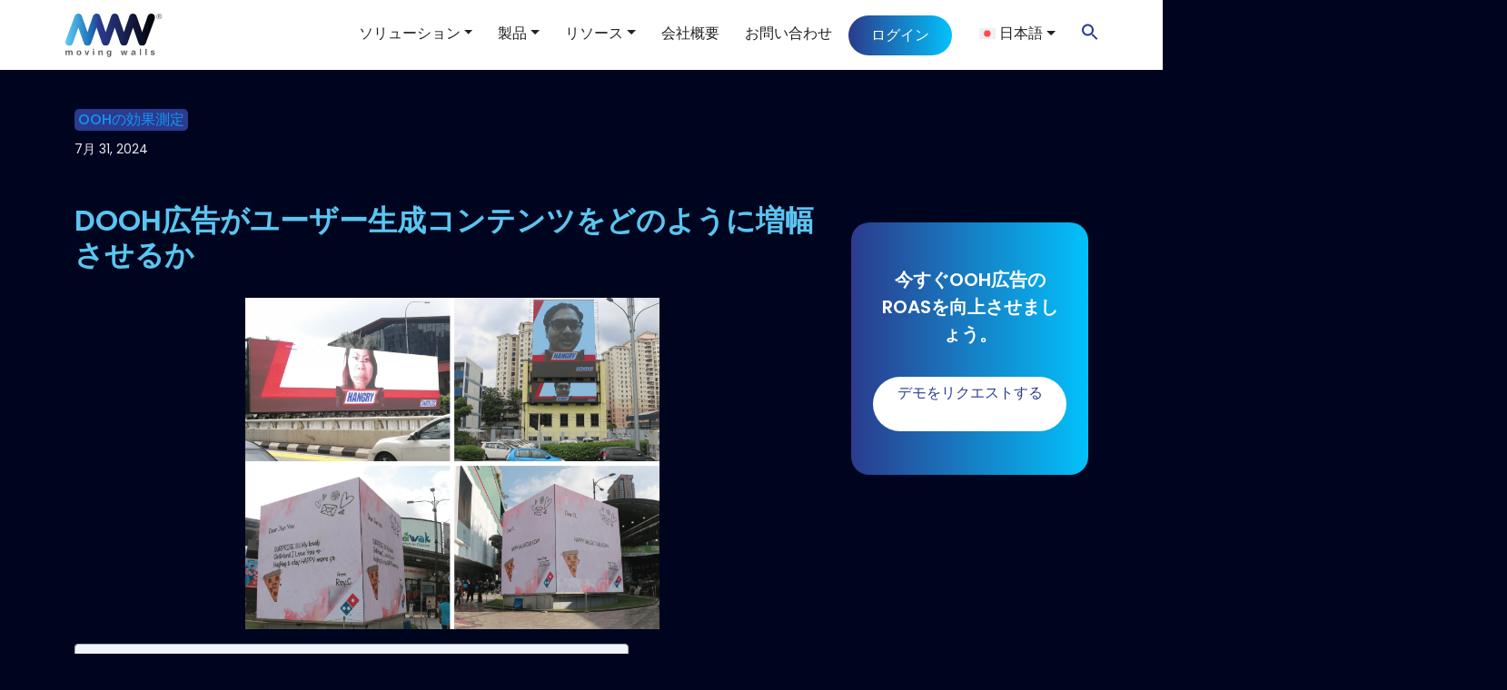

--- FILE ---
content_type: text/html; charset=UTF-8
request_url: https://www.movingwalls.com/ja/blog/how-dooh-advertising-can-amplify-user-generated-content/
body_size: 28259
content:
<!DOCTYPE html>
<html dir="ltr" lang="ja" prefix="og: https://ogp.me/ns#">

<head>
	<meta charset="UTF-8">
	<meta name="viewport" content="width=device-width, initial-scale=1, shrink-to-fit=no">
	<link rel="profile" href="http://gmpg.org/xfn/11">
	<link href="https://fonts.googleapis.com/css?family=Poppins:400,500,600&#038;display=swap" rel="stylesheet">
	
	
	
	
	
	<!-- Google tag (gtag.js) -->
<script async src="https://www.googletagmanager.com/gtag/js?id=G-LPHVR00DLC"></script>
	<!-- Google tag (gtag.js) -->
<script async src="https://www.googletagmanager.com/gtag/js?id=AW-17687039148"></script>
<script>
window.dataLayer = window.dataLayer || [];
function gtag(){dataLayer.push(arguments);}
gtag('js', new Date());

gtag('config', 'AW-17687039148');
</script>
<script>
  window.dataLayer = window.dataLayer || [];
  function gtag(){dataLayer.push(arguments);}
  gtag('js', new Date());
  gtag('config', 'G-LPHVR00DLC');
</script>
	<title>DOOHとUGC：魅力的なキャンペーンのための勝利の組み合わせ</title><link rel="stylesheet" href="https://www.movingwalls.com/wp-content/cache/min/1/a434cab4cf751e1fe43b3455102eab77.css" media="all" data-minify="1" />
<script>
					(function(){
						var zccmpurl = new URL(document.location.href);
						var cmp_id =  zccmpurl.search.split('zc_rid=')[1];
						if (cmp_id != undefined) {
							document.cookie = 'zc_rid=' + cmp_id + ';max-age=10800;path=/';
						}
					})();
				</script><link rel="alternate" hreflang="en" href="https://www.movingwalls.com/blog/dooh-advertising-and-ugc-amplification/" />
<link rel="alternate" hreflang="id" href="https://www.movingwalls.com/id/blog/bagaimana-iklan-dooh-dapat-memperkuat-konten-buatan-pengguna/" />
<link rel="alternate" hreflang="ja" href="https://www.movingwalls.com/ja/blog/how-dooh-advertising-can-amplify-user-generated-content/" />
<link rel="alternate" hreflang="ko" href="https://www.movingwalls.com/ko/blog/dooh-advertising-and-ugc-amplification/" />
<link rel="alternate" hreflang="x-default" href="https://www.movingwalls.com/blog/dooh-advertising-and-ugc-amplification/" />

		<!-- All in One SEO 4.9.3 - aioseo.com -->
	<meta name="description" content="DOOH広告がブランドにとってどのようにメッセージを増幅させ、より多くのオーディエンスにリーチし、ユーザー生成コンテンツを通じてエンゲージメントを促進させるかを学びましょう。" />
	<meta name="robots" content="max-image-preview:large" />
	<link rel="canonical" href="https://www.movingwalls.com/ja/blog/how-dooh-advertising-can-amplify-user-generated-content/" />
	<meta name="generator" content="All in One SEO (AIOSEO) 4.9.3" />
		<meta property="og:locale" content="ja_JP" />
		<meta property="og:site_name" content="Moving Walls -" />
		<meta property="og:type" content="article" />
		<meta property="og:title" content="DOOHとUGC：魅力的なキャンペーンのための勝利の組み合わせ" />
		<meta property="og:description" content="DOOH広告がブランドにとってどのようにメッセージを増幅させ、より多くのオーディエンスにリーチし、ユーザー生成コンテンツを通じてエンゲージメントを促進させるかを学びましょう。" />
		<meta property="og:url" content="https://www.movingwalls.com/ja/blog/how-dooh-advertising-can-amplify-user-generated-content/" />
		<meta property="og:image" content="https://www.movingwalls.com/wp-content/uploads/2023/06/cropped-MW-logop-1.png" />
		<meta property="og:image:secure_url" content="https://www.movingwalls.com/wp-content/uploads/2023/06/cropped-MW-logop-1.png" />
		<meta property="og:image:width" content="110" />
		<meta property="og:image:height" content="61" />
		<meta property="article:published_time" content="2024-07-31T04:05:02+00:00" />
		<meta property="article:modified_time" content="2023-11-21T10:03:50+00:00" />
		<meta property="article:publisher" content="https://www.facebook.com/movingwalls/" />
		<meta name="twitter:card" content="summary_large_image" />
		<meta name="twitter:site" content="@movingwalls" />
		<meta name="twitter:title" content="DOOHとUGC：魅力的なキャンペーンのための勝利の組み合わせ" />
		<meta name="twitter:description" content="DOOH広告がブランドにとってどのようにメッセージを増幅させ、より多くのオーディエンスにリーチし、ユーザー生成コンテンツを通じてエンゲージメントを促進させるかを学びましょう。" />
		<meta name="twitter:image" content="https://www.movingwalls.com/wp-content/uploads/2023/06/cropped-MW-logop-1.png" />
		<script type="application/ld+json" class="aioseo-schema">
			{"@context":"https:\/\/schema.org","@graph":[{"@type":"BreadcrumbList","@id":"https:\/\/www.movingwalls.com\/ja\/blog\/how-dooh-advertising-can-amplify-user-generated-content\/#breadcrumblist","itemListElement":[{"@type":"ListItem","@id":"https:\/\/www.movingwalls.com\/ja\/#listItem","position":1,"name":"Home","item":"https:\/\/www.movingwalls.com\/ja\/","nextItem":{"@type":"ListItem","@id":"https:\/\/www.movingwalls.com\/ja\/blog\/#listItem","name":"Blogs"}},{"@type":"ListItem","@id":"https:\/\/www.movingwalls.com\/ja\/blog\/#listItem","position":2,"name":"Blogs","item":"https:\/\/www.movingwalls.com\/ja\/blog\/","nextItem":{"@type":"ListItem","@id":"https:\/\/www.movingwalls.com\/ja\/category\/ooh%e3%81%ae%e5%8a%b9%e6%9e%9c%e6%b8%ac%e5%ae%9a\/#listItem","name":"OOH\u306e\u52b9\u679c\u6e2c\u5b9a"},"previousItem":{"@type":"ListItem","@id":"https:\/\/www.movingwalls.com\/ja\/#listItem","name":"Home"}},{"@type":"ListItem","@id":"https:\/\/www.movingwalls.com\/ja\/category\/ooh%e3%81%ae%e5%8a%b9%e6%9e%9c%e6%b8%ac%e5%ae%9a\/#listItem","position":3,"name":"OOH\u306e\u52b9\u679c\u6e2c\u5b9a","item":"https:\/\/www.movingwalls.com\/ja\/category\/ooh%e3%81%ae%e5%8a%b9%e6%9e%9c%e6%b8%ac%e5%ae%9a\/","nextItem":{"@type":"ListItem","@id":"https:\/\/www.movingwalls.com\/ja\/blog\/how-dooh-advertising-can-amplify-user-generated-content\/#listItem","name":"DOOH\u5e83\u544a\u304c\u30e6\u30fc\u30b6\u30fc\u751f\u6210\u30b3\u30f3\u30c6\u30f3\u30c4\u3092\u3069\u306e\u3088\u3046\u306b\u5897\u5e45\u3055\u305b\u308b\u304b"},"previousItem":{"@type":"ListItem","@id":"https:\/\/www.movingwalls.com\/ja\/blog\/#listItem","name":"Blogs"}},{"@type":"ListItem","@id":"https:\/\/www.movingwalls.com\/ja\/blog\/how-dooh-advertising-can-amplify-user-generated-content\/#listItem","position":4,"name":"DOOH\u5e83\u544a\u304c\u30e6\u30fc\u30b6\u30fc\u751f\u6210\u30b3\u30f3\u30c6\u30f3\u30c4\u3092\u3069\u306e\u3088\u3046\u306b\u5897\u5e45\u3055\u305b\u308b\u304b","previousItem":{"@type":"ListItem","@id":"https:\/\/www.movingwalls.com\/ja\/category\/ooh%e3%81%ae%e5%8a%b9%e6%9e%9c%e6%b8%ac%e5%ae%9a\/#listItem","name":"OOH\u306e\u52b9\u679c\u6e2c\u5b9a"}}]},{"@type":"Organization","@id":"https:\/\/www.movingwalls.com\/ja\/#organization","name":"Moving Walls","url":"https:\/\/www.movingwalls.com\/ja\/","telephone":"+6587556364","logo":{"@type":"ImageObject","url":"https:\/\/www.movingwalls.com\/wp-content\/uploads\/2023\/05\/cropped-MW-logo-1.png","@id":"https:\/\/www.movingwalls.com\/ja\/blog\/how-dooh-advertising-can-amplify-user-generated-content\/#organizationLogo","width":512,"height":512},"image":{"@id":"https:\/\/www.movingwalls.com\/ja\/blog\/how-dooh-advertising-can-amplify-user-generated-content\/#organizationLogo"},"sameAs":["https:\/\/www.facebook.com\/movingwalls\/","https:\/\/twitter.com\/movingwalls","https:\/\/www.instagram.com\/mymovingwalls\/","https:\/\/www.linkedin.com\/company\/moving-walls\/"]},{"@type":"WebPage","@id":"https:\/\/www.movingwalls.com\/ja\/blog\/how-dooh-advertising-can-amplify-user-generated-content\/#webpage","url":"https:\/\/www.movingwalls.com\/ja\/blog\/how-dooh-advertising-can-amplify-user-generated-content\/","name":"DOOH\u3068UGC\uff1a\u9b45\u529b\u7684\u306a\u30ad\u30e3\u30f3\u30da\u30fc\u30f3\u306e\u305f\u3081\u306e\u52dd\u5229\u306e\u7d44\u307f\u5408\u308f\u305b","description":"DOOH\u5e83\u544a\u304c\u30d6\u30e9\u30f3\u30c9\u306b\u3068\u3063\u3066\u3069\u306e\u3088\u3046\u306b\u30e1\u30c3\u30bb\u30fc\u30b8\u3092\u5897\u5e45\u3055\u305b\u3001\u3088\u308a\u591a\u304f\u306e\u30aa\u30fc\u30c7\u30a3\u30a8\u30f3\u30b9\u306b\u30ea\u30fc\u30c1\u3057\u3001\u30e6\u30fc\u30b6\u30fc\u751f\u6210\u30b3\u30f3\u30c6\u30f3\u30c4\u3092\u901a\u3058\u3066\u30a8\u30f3\u30b2\u30fc\u30b8\u30e1\u30f3\u30c8\u3092\u4fc3\u9032\u3055\u305b\u308b\u304b\u3092\u5b66\u3073\u307e\u3057\u3087\u3046\u3002","inLanguage":"ja","isPartOf":{"@id":"https:\/\/www.movingwalls.com\/ja\/#website"},"breadcrumb":{"@id":"https:\/\/www.movingwalls.com\/ja\/blog\/how-dooh-advertising-can-amplify-user-generated-content\/#breadcrumblist"},"image":{"@type":"ImageObject","url":"https:\/\/www.movingwalls.com\/wp-content\/uploads\/2023\/06\/4.png","@id":"https:\/\/www.movingwalls.com\/ja\/blog\/how-dooh-advertising-can-amplify-user-generated-content\/#mainImage","width":1600,"height":1280},"primaryImageOfPage":{"@id":"https:\/\/www.movingwalls.com\/ja\/blog\/how-dooh-advertising-can-amplify-user-generated-content\/#mainImage"},"datePublished":"2024-07-31T09:35:02+05:30","dateModified":"2023-11-21T15:33:50+05:30"},{"@type":"WebSite","@id":"https:\/\/www.movingwalls.com\/ja\/#website","url":"https:\/\/www.movingwalls.com\/ja\/","name":"Moving Walls","alternateName":"MW","inLanguage":"ja","publisher":{"@id":"https:\/\/www.movingwalls.com\/ja\/#organization"}}]}
		</script>
		<!-- All in One SEO -->

<script data-minify="1" id="cookieyes" type="text/javascript" src="https://www.movingwalls.com/wp-content/cache/min/1/client_data/62095ac3d6f7969afbbf2aa0/script.js?ver=1768201416"></script><link rel='dns-prefetch' href='//static.addtoany.com' />
<link href='https://fonts.gstatic.com' crossorigin rel='preconnect' />
<link rel="alternate" type="application/rss+xml" title="Moving Walls &raquo; フィード" href="https://www.movingwalls.com/ja/feed/" />
<link rel="alternate" type="application/rss+xml" title="Moving Walls &raquo; コメントフィード" href="https://www.movingwalls.com/ja/comments/feed/" />
<link rel="alternate" title="oEmbed (JSON)" type="application/json+oembed" href="https://www.movingwalls.com/ja/wp-json/oembed/1.0/embed?url=https%3A%2F%2Fwww.movingwalls.com%2Fja%2Fblog%2Fhow-dooh-advertising-can-amplify-user-generated-content%2F" />
<link rel="alternate" title="oEmbed (XML)" type="text/xml+oembed" href="https://www.movingwalls.com/ja/wp-json/oembed/1.0/embed?url=https%3A%2F%2Fwww.movingwalls.com%2Fja%2Fblog%2Fhow-dooh-advertising-can-amplify-user-generated-content%2F&#038;format=xml" />
<style id='wp-img-auto-sizes-contain-inline-css'>
img:is([sizes=auto i],[sizes^="auto," i]){contain-intrinsic-size:3000px 1500px}
/*# sourceURL=wp-img-auto-sizes-contain-inline-css */
</style>
<style id='wp-emoji-styles-inline-css'>

	img.wp-smiley, img.emoji {
		display: inline !important;
		border: none !important;
		box-shadow: none !important;
		height: 1em !important;
		width: 1em !important;
		margin: 0 0.07em !important;
		vertical-align: -0.1em !important;
		background: none !important;
		padding: 0 !important;
	}
/*# sourceURL=wp-emoji-styles-inline-css */
</style>

<style id='wp-block-gallery-inline-css'>
.blocks-gallery-grid:not(.has-nested-images),.wp-block-gallery:not(.has-nested-images){display:flex;flex-wrap:wrap;list-style-type:none;margin:0;padding:0}.blocks-gallery-grid:not(.has-nested-images) .blocks-gallery-image,.blocks-gallery-grid:not(.has-nested-images) .blocks-gallery-item,.wp-block-gallery:not(.has-nested-images) .blocks-gallery-image,.wp-block-gallery:not(.has-nested-images) .blocks-gallery-item{display:flex;flex-direction:column;flex-grow:1;justify-content:center;margin:0 1em 1em 0;position:relative;width:calc(50% - 1em)}.blocks-gallery-grid:not(.has-nested-images) .blocks-gallery-image:nth-of-type(2n),.blocks-gallery-grid:not(.has-nested-images) .blocks-gallery-item:nth-of-type(2n),.wp-block-gallery:not(.has-nested-images) .blocks-gallery-image:nth-of-type(2n),.wp-block-gallery:not(.has-nested-images) .blocks-gallery-item:nth-of-type(2n){margin-right:0}.blocks-gallery-grid:not(.has-nested-images) .blocks-gallery-image figure,.blocks-gallery-grid:not(.has-nested-images) .blocks-gallery-item figure,.wp-block-gallery:not(.has-nested-images) .blocks-gallery-image figure,.wp-block-gallery:not(.has-nested-images) .blocks-gallery-item figure{align-items:flex-end;display:flex;height:100%;justify-content:flex-start;margin:0}.blocks-gallery-grid:not(.has-nested-images) .blocks-gallery-image img,.blocks-gallery-grid:not(.has-nested-images) .blocks-gallery-item img,.wp-block-gallery:not(.has-nested-images) .blocks-gallery-image img,.wp-block-gallery:not(.has-nested-images) .blocks-gallery-item img{display:block;height:auto;max-width:100%;width:auto}.blocks-gallery-grid:not(.has-nested-images) .blocks-gallery-image figcaption,.blocks-gallery-grid:not(.has-nested-images) .blocks-gallery-item figcaption,.wp-block-gallery:not(.has-nested-images) .blocks-gallery-image figcaption,.wp-block-gallery:not(.has-nested-images) .blocks-gallery-item figcaption{background:linear-gradient(0deg,#000000b3,#0000004d 70%,#0000);bottom:0;box-sizing:border-box;color:#fff;font-size:.8em;margin:0;max-height:100%;overflow:auto;padding:3em .77em .7em;position:absolute;text-align:center;width:100%;z-index:2}.blocks-gallery-grid:not(.has-nested-images) .blocks-gallery-image figcaption img,.blocks-gallery-grid:not(.has-nested-images) .blocks-gallery-item figcaption img,.wp-block-gallery:not(.has-nested-images) .blocks-gallery-image figcaption img,.wp-block-gallery:not(.has-nested-images) .blocks-gallery-item figcaption img{display:inline}.blocks-gallery-grid:not(.has-nested-images) figcaption,.wp-block-gallery:not(.has-nested-images) figcaption{flex-grow:1}.blocks-gallery-grid:not(.has-nested-images).is-cropped .blocks-gallery-image a,.blocks-gallery-grid:not(.has-nested-images).is-cropped .blocks-gallery-image img,.blocks-gallery-grid:not(.has-nested-images).is-cropped .blocks-gallery-item a,.blocks-gallery-grid:not(.has-nested-images).is-cropped .blocks-gallery-item img,.wp-block-gallery:not(.has-nested-images).is-cropped .blocks-gallery-image a,.wp-block-gallery:not(.has-nested-images).is-cropped .blocks-gallery-image img,.wp-block-gallery:not(.has-nested-images).is-cropped .blocks-gallery-item a,.wp-block-gallery:not(.has-nested-images).is-cropped .blocks-gallery-item img{flex:1;height:100%;object-fit:cover;width:100%}.blocks-gallery-grid:not(.has-nested-images).columns-1 .blocks-gallery-image,.blocks-gallery-grid:not(.has-nested-images).columns-1 .blocks-gallery-item,.wp-block-gallery:not(.has-nested-images).columns-1 .blocks-gallery-image,.wp-block-gallery:not(.has-nested-images).columns-1 .blocks-gallery-item{margin-right:0;width:100%}@media (min-width:600px){.blocks-gallery-grid:not(.has-nested-images).columns-3 .blocks-gallery-image,.blocks-gallery-grid:not(.has-nested-images).columns-3 .blocks-gallery-item,.wp-block-gallery:not(.has-nested-images).columns-3 .blocks-gallery-image,.wp-block-gallery:not(.has-nested-images).columns-3 .blocks-gallery-item{margin-right:1em;width:calc(33.33333% - .66667em)}.blocks-gallery-grid:not(.has-nested-images).columns-4 .blocks-gallery-image,.blocks-gallery-grid:not(.has-nested-images).columns-4 .blocks-gallery-item,.wp-block-gallery:not(.has-nested-images).columns-4 .blocks-gallery-image,.wp-block-gallery:not(.has-nested-images).columns-4 .blocks-gallery-item{margin-right:1em;width:calc(25% - .75em)}.blocks-gallery-grid:not(.has-nested-images).columns-5 .blocks-gallery-image,.blocks-gallery-grid:not(.has-nested-images).columns-5 .blocks-gallery-item,.wp-block-gallery:not(.has-nested-images).columns-5 .blocks-gallery-image,.wp-block-gallery:not(.has-nested-images).columns-5 .blocks-gallery-item{margin-right:1em;width:calc(20% - .8em)}.blocks-gallery-grid:not(.has-nested-images).columns-6 .blocks-gallery-image,.blocks-gallery-grid:not(.has-nested-images).columns-6 .blocks-gallery-item,.wp-block-gallery:not(.has-nested-images).columns-6 .blocks-gallery-image,.wp-block-gallery:not(.has-nested-images).columns-6 .blocks-gallery-item{margin-right:1em;width:calc(16.66667% - .83333em)}.blocks-gallery-grid:not(.has-nested-images).columns-7 .blocks-gallery-image,.blocks-gallery-grid:not(.has-nested-images).columns-7 .blocks-gallery-item,.wp-block-gallery:not(.has-nested-images).columns-7 .blocks-gallery-image,.wp-block-gallery:not(.has-nested-images).columns-7 .blocks-gallery-item{margin-right:1em;width:calc(14.28571% - .85714em)}.blocks-gallery-grid:not(.has-nested-images).columns-8 .blocks-gallery-image,.blocks-gallery-grid:not(.has-nested-images).columns-8 .blocks-gallery-item,.wp-block-gallery:not(.has-nested-images).columns-8 .blocks-gallery-image,.wp-block-gallery:not(.has-nested-images).columns-8 .blocks-gallery-item{margin-right:1em;width:calc(12.5% - .875em)}.blocks-gallery-grid:not(.has-nested-images).columns-1 .blocks-gallery-image:nth-of-type(1n),.blocks-gallery-grid:not(.has-nested-images).columns-1 .blocks-gallery-item:nth-of-type(1n),.blocks-gallery-grid:not(.has-nested-images).columns-2 .blocks-gallery-image:nth-of-type(2n),.blocks-gallery-grid:not(.has-nested-images).columns-2 .blocks-gallery-item:nth-of-type(2n),.blocks-gallery-grid:not(.has-nested-images).columns-3 .blocks-gallery-image:nth-of-type(3n),.blocks-gallery-grid:not(.has-nested-images).columns-3 .blocks-gallery-item:nth-of-type(3n),.blocks-gallery-grid:not(.has-nested-images).columns-4 .blocks-gallery-image:nth-of-type(4n),.blocks-gallery-grid:not(.has-nested-images).columns-4 .blocks-gallery-item:nth-of-type(4n),.blocks-gallery-grid:not(.has-nested-images).columns-5 .blocks-gallery-image:nth-of-type(5n),.blocks-gallery-grid:not(.has-nested-images).columns-5 .blocks-gallery-item:nth-of-type(5n),.blocks-gallery-grid:not(.has-nested-images).columns-6 .blocks-gallery-image:nth-of-type(6n),.blocks-gallery-grid:not(.has-nested-images).columns-6 .blocks-gallery-item:nth-of-type(6n),.blocks-gallery-grid:not(.has-nested-images).columns-7 .blocks-gallery-image:nth-of-type(7n),.blocks-gallery-grid:not(.has-nested-images).columns-7 .blocks-gallery-item:nth-of-type(7n),.blocks-gallery-grid:not(.has-nested-images).columns-8 .blocks-gallery-image:nth-of-type(8n),.blocks-gallery-grid:not(.has-nested-images).columns-8 .blocks-gallery-item:nth-of-type(8n),.wp-block-gallery:not(.has-nested-images).columns-1 .blocks-gallery-image:nth-of-type(1n),.wp-block-gallery:not(.has-nested-images).columns-1 .blocks-gallery-item:nth-of-type(1n),.wp-block-gallery:not(.has-nested-images).columns-2 .blocks-gallery-image:nth-of-type(2n),.wp-block-gallery:not(.has-nested-images).columns-2 .blocks-gallery-item:nth-of-type(2n),.wp-block-gallery:not(.has-nested-images).columns-3 .blocks-gallery-image:nth-of-type(3n),.wp-block-gallery:not(.has-nested-images).columns-3 .blocks-gallery-item:nth-of-type(3n),.wp-block-gallery:not(.has-nested-images).columns-4 .blocks-gallery-image:nth-of-type(4n),.wp-block-gallery:not(.has-nested-images).columns-4 .blocks-gallery-item:nth-of-type(4n),.wp-block-gallery:not(.has-nested-images).columns-5 .blocks-gallery-image:nth-of-type(5n),.wp-block-gallery:not(.has-nested-images).columns-5 .blocks-gallery-item:nth-of-type(5n),.wp-block-gallery:not(.has-nested-images).columns-6 .blocks-gallery-image:nth-of-type(6n),.wp-block-gallery:not(.has-nested-images).columns-6 .blocks-gallery-item:nth-of-type(6n),.wp-block-gallery:not(.has-nested-images).columns-7 .blocks-gallery-image:nth-of-type(7n),.wp-block-gallery:not(.has-nested-images).columns-7 .blocks-gallery-item:nth-of-type(7n),.wp-block-gallery:not(.has-nested-images).columns-8 .blocks-gallery-image:nth-of-type(8n),.wp-block-gallery:not(.has-nested-images).columns-8 .blocks-gallery-item:nth-of-type(8n){margin-right:0}}.blocks-gallery-grid:not(.has-nested-images) .blocks-gallery-image:last-child,.blocks-gallery-grid:not(.has-nested-images) .blocks-gallery-item:last-child,.wp-block-gallery:not(.has-nested-images) .blocks-gallery-image:last-child,.wp-block-gallery:not(.has-nested-images) .blocks-gallery-item:last-child{margin-right:0}.blocks-gallery-grid:not(.has-nested-images).alignleft,.blocks-gallery-grid:not(.has-nested-images).alignright,.wp-block-gallery:not(.has-nested-images).alignleft,.wp-block-gallery:not(.has-nested-images).alignright{max-width:420px;width:100%}.blocks-gallery-grid:not(.has-nested-images).aligncenter .blocks-gallery-item figure,.wp-block-gallery:not(.has-nested-images).aligncenter .blocks-gallery-item figure{justify-content:center}.wp-block-gallery:not(.is-cropped) .blocks-gallery-item{align-self:flex-start}figure.wp-block-gallery.has-nested-images{align-items:normal}.wp-block-gallery.has-nested-images figure.wp-block-image:not(#individual-image){margin:0;width:calc(50% - var(--wp--style--unstable-gallery-gap, 16px)/2)}.wp-block-gallery.has-nested-images figure.wp-block-image{box-sizing:border-box;display:flex;flex-direction:column;flex-grow:1;justify-content:center;max-width:100%;position:relative}.wp-block-gallery.has-nested-images figure.wp-block-image>a,.wp-block-gallery.has-nested-images figure.wp-block-image>div{flex-direction:column;flex-grow:1;margin:0}.wp-block-gallery.has-nested-images figure.wp-block-image img{display:block;height:auto;max-width:100%!important;width:auto}.wp-block-gallery.has-nested-images figure.wp-block-image figcaption,.wp-block-gallery.has-nested-images figure.wp-block-image:has(figcaption):before{bottom:0;left:0;max-height:100%;position:absolute;right:0}.wp-block-gallery.has-nested-images figure.wp-block-image:has(figcaption):before{backdrop-filter:blur(3px);content:"";height:100%;-webkit-mask-image:linear-gradient(0deg,#000 20%,#0000);mask-image:linear-gradient(0deg,#000 20%,#0000);max-height:40%;pointer-events:none}.wp-block-gallery.has-nested-images figure.wp-block-image figcaption{box-sizing:border-box;color:#fff;font-size:13px;margin:0;overflow:auto;padding:1em;text-align:center;text-shadow:0 0 1.5px #000}.wp-block-gallery.has-nested-images figure.wp-block-image figcaption::-webkit-scrollbar{height:12px;width:12px}.wp-block-gallery.has-nested-images figure.wp-block-image figcaption::-webkit-scrollbar-track{background-color:initial}.wp-block-gallery.has-nested-images figure.wp-block-image figcaption::-webkit-scrollbar-thumb{background-clip:padding-box;background-color:initial;border:3px solid #0000;border-radius:8px}.wp-block-gallery.has-nested-images figure.wp-block-image figcaption:focus-within::-webkit-scrollbar-thumb,.wp-block-gallery.has-nested-images figure.wp-block-image figcaption:focus::-webkit-scrollbar-thumb,.wp-block-gallery.has-nested-images figure.wp-block-image figcaption:hover::-webkit-scrollbar-thumb{background-color:#fffc}.wp-block-gallery.has-nested-images figure.wp-block-image figcaption{scrollbar-color:#0000 #0000;scrollbar-gutter:stable both-edges;scrollbar-width:thin}.wp-block-gallery.has-nested-images figure.wp-block-image figcaption:focus,.wp-block-gallery.has-nested-images figure.wp-block-image figcaption:focus-within,.wp-block-gallery.has-nested-images figure.wp-block-image figcaption:hover{scrollbar-color:#fffc #0000}.wp-block-gallery.has-nested-images figure.wp-block-image figcaption{will-change:transform}@media (hover:none){.wp-block-gallery.has-nested-images figure.wp-block-image figcaption{scrollbar-color:#fffc #0000}}.wp-block-gallery.has-nested-images figure.wp-block-image figcaption{background:linear-gradient(0deg,#0006,#0000)}.wp-block-gallery.has-nested-images figure.wp-block-image figcaption img{display:inline}.wp-block-gallery.has-nested-images figure.wp-block-image figcaption a{color:inherit}.wp-block-gallery.has-nested-images figure.wp-block-image.has-custom-border img{box-sizing:border-box}.wp-block-gallery.has-nested-images figure.wp-block-image.has-custom-border>a,.wp-block-gallery.has-nested-images figure.wp-block-image.has-custom-border>div,.wp-block-gallery.has-nested-images figure.wp-block-image.is-style-rounded>a,.wp-block-gallery.has-nested-images figure.wp-block-image.is-style-rounded>div{flex:1 1 auto}.wp-block-gallery.has-nested-images figure.wp-block-image.has-custom-border figcaption,.wp-block-gallery.has-nested-images figure.wp-block-image.is-style-rounded figcaption{background:none;color:inherit;flex:initial;margin:0;padding:10px 10px 9px;position:relative;text-shadow:none}.wp-block-gallery.has-nested-images figure.wp-block-image.has-custom-border:before,.wp-block-gallery.has-nested-images figure.wp-block-image.is-style-rounded:before{content:none}.wp-block-gallery.has-nested-images figcaption{flex-basis:100%;flex-grow:1;text-align:center}.wp-block-gallery.has-nested-images:not(.is-cropped) figure.wp-block-image:not(#individual-image){margin-bottom:auto;margin-top:0}.wp-block-gallery.has-nested-images.is-cropped figure.wp-block-image:not(#individual-image){align-self:inherit}.wp-block-gallery.has-nested-images.is-cropped figure.wp-block-image:not(#individual-image)>a,.wp-block-gallery.has-nested-images.is-cropped figure.wp-block-image:not(#individual-image)>div:not(.components-drop-zone){display:flex}.wp-block-gallery.has-nested-images.is-cropped figure.wp-block-image:not(#individual-image) a,.wp-block-gallery.has-nested-images.is-cropped figure.wp-block-image:not(#individual-image) img{flex:1 0 0%;height:100%;object-fit:cover;width:100%}.wp-block-gallery.has-nested-images.columns-1 figure.wp-block-image:not(#individual-image){width:100%}@media (min-width:600px){.wp-block-gallery.has-nested-images.columns-3 figure.wp-block-image:not(#individual-image){width:calc(33.33333% - var(--wp--style--unstable-gallery-gap, 16px)*.66667)}.wp-block-gallery.has-nested-images.columns-4 figure.wp-block-image:not(#individual-image){width:calc(25% - var(--wp--style--unstable-gallery-gap, 16px)*.75)}.wp-block-gallery.has-nested-images.columns-5 figure.wp-block-image:not(#individual-image){width:calc(20% - var(--wp--style--unstable-gallery-gap, 16px)*.8)}.wp-block-gallery.has-nested-images.columns-6 figure.wp-block-image:not(#individual-image){width:calc(16.66667% - var(--wp--style--unstable-gallery-gap, 16px)*.83333)}.wp-block-gallery.has-nested-images.columns-7 figure.wp-block-image:not(#individual-image){width:calc(14.28571% - var(--wp--style--unstable-gallery-gap, 16px)*.85714)}.wp-block-gallery.has-nested-images.columns-8 figure.wp-block-image:not(#individual-image){width:calc(12.5% - var(--wp--style--unstable-gallery-gap, 16px)*.875)}.wp-block-gallery.has-nested-images.columns-default figure.wp-block-image:not(#individual-image){width:calc(33.33% - var(--wp--style--unstable-gallery-gap, 16px)*.66667)}.wp-block-gallery.has-nested-images.columns-default figure.wp-block-image:not(#individual-image):first-child:nth-last-child(2),.wp-block-gallery.has-nested-images.columns-default figure.wp-block-image:not(#individual-image):first-child:nth-last-child(2)~figure.wp-block-image:not(#individual-image){width:calc(50% - var(--wp--style--unstable-gallery-gap, 16px)*.5)}.wp-block-gallery.has-nested-images.columns-default figure.wp-block-image:not(#individual-image):first-child:last-child{width:100%}}.wp-block-gallery.has-nested-images.alignleft,.wp-block-gallery.has-nested-images.alignright{max-width:420px;width:100%}.wp-block-gallery.has-nested-images.aligncenter{justify-content:center}
/*# sourceURL=https://www.movingwalls.com/wp-includes/blocks/gallery/style.min.css */
</style>
<style id='wp-block-heading-inline-css'>
h1:where(.wp-block-heading).has-background,h2:where(.wp-block-heading).has-background,h3:where(.wp-block-heading).has-background,h4:where(.wp-block-heading).has-background,h5:where(.wp-block-heading).has-background,h6:where(.wp-block-heading).has-background{padding:1.25em 2.375em}h1.has-text-align-left[style*=writing-mode]:where([style*=vertical-lr]),h1.has-text-align-right[style*=writing-mode]:where([style*=vertical-rl]),h2.has-text-align-left[style*=writing-mode]:where([style*=vertical-lr]),h2.has-text-align-right[style*=writing-mode]:where([style*=vertical-rl]),h3.has-text-align-left[style*=writing-mode]:where([style*=vertical-lr]),h3.has-text-align-right[style*=writing-mode]:where([style*=vertical-rl]),h4.has-text-align-left[style*=writing-mode]:where([style*=vertical-lr]),h4.has-text-align-right[style*=writing-mode]:where([style*=vertical-rl]),h5.has-text-align-left[style*=writing-mode]:where([style*=vertical-lr]),h5.has-text-align-right[style*=writing-mode]:where([style*=vertical-rl]),h6.has-text-align-left[style*=writing-mode]:where([style*=vertical-lr]),h6.has-text-align-right[style*=writing-mode]:where([style*=vertical-rl]){rotate:180deg}
/*# sourceURL=https://www.movingwalls.com/wp-includes/blocks/heading/style.min.css */
</style>
<style id='wp-block-image-inline-css'>
.wp-block-image>a,.wp-block-image>figure>a{display:inline-block}.wp-block-image img{box-sizing:border-box;height:auto;max-width:100%;vertical-align:bottom}@media not (prefers-reduced-motion){.wp-block-image img.hide{visibility:hidden}.wp-block-image img.show{animation:show-content-image .4s}}.wp-block-image[style*=border-radius] img,.wp-block-image[style*=border-radius]>a{border-radius:inherit}.wp-block-image.has-custom-border img{box-sizing:border-box}.wp-block-image.aligncenter{text-align:center}.wp-block-image.alignfull>a,.wp-block-image.alignwide>a{width:100%}.wp-block-image.alignfull img,.wp-block-image.alignwide img{height:auto;width:100%}.wp-block-image .aligncenter,.wp-block-image .alignleft,.wp-block-image .alignright,.wp-block-image.aligncenter,.wp-block-image.alignleft,.wp-block-image.alignright{display:table}.wp-block-image .aligncenter>figcaption,.wp-block-image .alignleft>figcaption,.wp-block-image .alignright>figcaption,.wp-block-image.aligncenter>figcaption,.wp-block-image.alignleft>figcaption,.wp-block-image.alignright>figcaption{caption-side:bottom;display:table-caption}.wp-block-image .alignleft{float:left;margin:.5em 1em .5em 0}.wp-block-image .alignright{float:right;margin:.5em 0 .5em 1em}.wp-block-image .aligncenter{margin-left:auto;margin-right:auto}.wp-block-image :where(figcaption){margin-bottom:1em;margin-top:.5em}.wp-block-image.is-style-circle-mask img{border-radius:9999px}@supports ((-webkit-mask-image:none) or (mask-image:none)) or (-webkit-mask-image:none){.wp-block-image.is-style-circle-mask img{border-radius:0;-webkit-mask-image:url('data:image/svg+xml;utf8,<svg viewBox="0 0 100 100" xmlns="http://www.w3.org/2000/svg"><circle cx="50" cy="50" r="50"/></svg>');mask-image:url('data:image/svg+xml;utf8,<svg viewBox="0 0 100 100" xmlns="http://www.w3.org/2000/svg"><circle cx="50" cy="50" r="50"/></svg>');mask-mode:alpha;-webkit-mask-position:center;mask-position:center;-webkit-mask-repeat:no-repeat;mask-repeat:no-repeat;-webkit-mask-size:contain;mask-size:contain}}:root :where(.wp-block-image.is-style-rounded img,.wp-block-image .is-style-rounded img){border-radius:9999px}.wp-block-image figure{margin:0}.wp-lightbox-container{display:flex;flex-direction:column;position:relative}.wp-lightbox-container img{cursor:zoom-in}.wp-lightbox-container img:hover+button{opacity:1}.wp-lightbox-container button{align-items:center;backdrop-filter:blur(16px) saturate(180%);background-color:#5a5a5a40;border:none;border-radius:4px;cursor:zoom-in;display:flex;height:20px;justify-content:center;opacity:0;padding:0;position:absolute;right:16px;text-align:center;top:16px;width:20px;z-index:100}@media not (prefers-reduced-motion){.wp-lightbox-container button{transition:opacity .2s ease}}.wp-lightbox-container button:focus-visible{outline:3px auto #5a5a5a40;outline:3px auto -webkit-focus-ring-color;outline-offset:3px}.wp-lightbox-container button:hover{cursor:pointer;opacity:1}.wp-lightbox-container button:focus{opacity:1}.wp-lightbox-container button:focus,.wp-lightbox-container button:hover,.wp-lightbox-container button:not(:hover):not(:active):not(.has-background){background-color:#5a5a5a40;border:none}.wp-lightbox-overlay{box-sizing:border-box;cursor:zoom-out;height:100vh;left:0;overflow:hidden;position:fixed;top:0;visibility:hidden;width:100%;z-index:100000}.wp-lightbox-overlay .close-button{align-items:center;cursor:pointer;display:flex;justify-content:center;min-height:40px;min-width:40px;padding:0;position:absolute;right:calc(env(safe-area-inset-right) + 16px);top:calc(env(safe-area-inset-top) + 16px);z-index:5000000}.wp-lightbox-overlay .close-button:focus,.wp-lightbox-overlay .close-button:hover,.wp-lightbox-overlay .close-button:not(:hover):not(:active):not(.has-background){background:none;border:none}.wp-lightbox-overlay .lightbox-image-container{height:var(--wp--lightbox-container-height);left:50%;overflow:hidden;position:absolute;top:50%;transform:translate(-50%,-50%);transform-origin:top left;width:var(--wp--lightbox-container-width);z-index:9999999999}.wp-lightbox-overlay .wp-block-image{align-items:center;box-sizing:border-box;display:flex;height:100%;justify-content:center;margin:0;position:relative;transform-origin:0 0;width:100%;z-index:3000000}.wp-lightbox-overlay .wp-block-image img{height:var(--wp--lightbox-image-height);min-height:var(--wp--lightbox-image-height);min-width:var(--wp--lightbox-image-width);width:var(--wp--lightbox-image-width)}.wp-lightbox-overlay .wp-block-image figcaption{display:none}.wp-lightbox-overlay button{background:none;border:none}.wp-lightbox-overlay .scrim{background-color:#fff;height:100%;opacity:.9;position:absolute;width:100%;z-index:2000000}.wp-lightbox-overlay.active{visibility:visible}@media not (prefers-reduced-motion){.wp-lightbox-overlay.active{animation:turn-on-visibility .25s both}.wp-lightbox-overlay.active img{animation:turn-on-visibility .35s both}.wp-lightbox-overlay.show-closing-animation:not(.active){animation:turn-off-visibility .35s both}.wp-lightbox-overlay.show-closing-animation:not(.active) img{animation:turn-off-visibility .25s both}.wp-lightbox-overlay.zoom.active{animation:none;opacity:1;visibility:visible}.wp-lightbox-overlay.zoom.active .lightbox-image-container{animation:lightbox-zoom-in .4s}.wp-lightbox-overlay.zoom.active .lightbox-image-container img{animation:none}.wp-lightbox-overlay.zoom.active .scrim{animation:turn-on-visibility .4s forwards}.wp-lightbox-overlay.zoom.show-closing-animation:not(.active){animation:none}.wp-lightbox-overlay.zoom.show-closing-animation:not(.active) .lightbox-image-container{animation:lightbox-zoom-out .4s}.wp-lightbox-overlay.zoom.show-closing-animation:not(.active) .lightbox-image-container img{animation:none}.wp-lightbox-overlay.zoom.show-closing-animation:not(.active) .scrim{animation:turn-off-visibility .4s forwards}}@keyframes show-content-image{0%{visibility:hidden}99%{visibility:hidden}to{visibility:visible}}@keyframes turn-on-visibility{0%{opacity:0}to{opacity:1}}@keyframes turn-off-visibility{0%{opacity:1;visibility:visible}99%{opacity:0;visibility:visible}to{opacity:0;visibility:hidden}}@keyframes lightbox-zoom-in{0%{transform:translate(calc((-100vw + var(--wp--lightbox-scrollbar-width))/2 + var(--wp--lightbox-initial-left-position)),calc(-50vh + var(--wp--lightbox-initial-top-position))) scale(var(--wp--lightbox-scale))}to{transform:translate(-50%,-50%) scale(1)}}@keyframes lightbox-zoom-out{0%{transform:translate(-50%,-50%) scale(1);visibility:visible}99%{visibility:visible}to{transform:translate(calc((-100vw + var(--wp--lightbox-scrollbar-width))/2 + var(--wp--lightbox-initial-left-position)),calc(-50vh + var(--wp--lightbox-initial-top-position))) scale(var(--wp--lightbox-scale));visibility:hidden}}
/*# sourceURL=https://www.movingwalls.com/wp-includes/blocks/image/style.min.css */
</style>
<style id='wp-block-paragraph-inline-css'>
.is-small-text{font-size:.875em}.is-regular-text{font-size:1em}.is-large-text{font-size:2.25em}.is-larger-text{font-size:3em}.has-drop-cap:not(:focus):first-letter{float:left;font-size:8.4em;font-style:normal;font-weight:100;line-height:.68;margin:.05em .1em 0 0;text-transform:uppercase}body.rtl .has-drop-cap:not(:focus):first-letter{float:none;margin-left:.1em}p.has-drop-cap.has-background{overflow:hidden}:root :where(p.has-background){padding:1.25em 2.375em}:where(p.has-text-color:not(.has-link-color)) a{color:inherit}p.has-text-align-left[style*="writing-mode:vertical-lr"],p.has-text-align-right[style*="writing-mode:vertical-rl"]{rotate:180deg}
/*# sourceURL=https://www.movingwalls.com/wp-includes/blocks/paragraph/style.min.css */
</style>
<style id='global-styles-inline-css'>
:root{--wp--preset--aspect-ratio--square: 1;--wp--preset--aspect-ratio--4-3: 4/3;--wp--preset--aspect-ratio--3-4: 3/4;--wp--preset--aspect-ratio--3-2: 3/2;--wp--preset--aspect-ratio--2-3: 2/3;--wp--preset--aspect-ratio--16-9: 16/9;--wp--preset--aspect-ratio--9-16: 9/16;--wp--preset--color--black: #000000;--wp--preset--color--cyan-bluish-gray: #abb8c3;--wp--preset--color--white: #fff;--wp--preset--color--pale-pink: #f78da7;--wp--preset--color--vivid-red: #cf2e2e;--wp--preset--color--luminous-vivid-orange: #ff6900;--wp--preset--color--luminous-vivid-amber: #fcb900;--wp--preset--color--light-green-cyan: #7bdcb5;--wp--preset--color--vivid-green-cyan: #00d084;--wp--preset--color--pale-cyan-blue: #8ed1fc;--wp--preset--color--vivid-cyan-blue: #0693e3;--wp--preset--color--vivid-purple: #9b51e0;--wp--preset--color--blue: #0d6efd;--wp--preset--color--indigo: #6610f2;--wp--preset--color--purple: #5533ff;--wp--preset--color--pink: #d63384;--wp--preset--color--red: #dc3545;--wp--preset--color--orange: #fd7e14;--wp--preset--color--yellow: #ffc107;--wp--preset--color--green: #198754;--wp--preset--color--teal: #20c997;--wp--preset--color--cyan: #0dcaf0;--wp--preset--color--gray: #6c757d;--wp--preset--color--gray-dark: #343a40;--wp--preset--gradient--vivid-cyan-blue-to-vivid-purple: linear-gradient(135deg,rgb(6,147,227) 0%,rgb(155,81,224) 100%);--wp--preset--gradient--light-green-cyan-to-vivid-green-cyan: linear-gradient(135deg,rgb(122,220,180) 0%,rgb(0,208,130) 100%);--wp--preset--gradient--luminous-vivid-amber-to-luminous-vivid-orange: linear-gradient(135deg,rgb(252,185,0) 0%,rgb(255,105,0) 100%);--wp--preset--gradient--luminous-vivid-orange-to-vivid-red: linear-gradient(135deg,rgb(255,105,0) 0%,rgb(207,46,46) 100%);--wp--preset--gradient--very-light-gray-to-cyan-bluish-gray: linear-gradient(135deg,rgb(238,238,238) 0%,rgb(169,184,195) 100%);--wp--preset--gradient--cool-to-warm-spectrum: linear-gradient(135deg,rgb(74,234,220) 0%,rgb(151,120,209) 20%,rgb(207,42,186) 40%,rgb(238,44,130) 60%,rgb(251,105,98) 80%,rgb(254,248,76) 100%);--wp--preset--gradient--blush-light-purple: linear-gradient(135deg,rgb(255,206,236) 0%,rgb(152,150,240) 100%);--wp--preset--gradient--blush-bordeaux: linear-gradient(135deg,rgb(254,205,165) 0%,rgb(254,45,45) 50%,rgb(107,0,62) 100%);--wp--preset--gradient--luminous-dusk: linear-gradient(135deg,rgb(255,203,112) 0%,rgb(199,81,192) 50%,rgb(65,88,208) 100%);--wp--preset--gradient--pale-ocean: linear-gradient(135deg,rgb(255,245,203) 0%,rgb(182,227,212) 50%,rgb(51,167,181) 100%);--wp--preset--gradient--electric-grass: linear-gradient(135deg,rgb(202,248,128) 0%,rgb(113,206,126) 100%);--wp--preset--gradient--midnight: linear-gradient(135deg,rgb(2,3,129) 0%,rgb(40,116,252) 100%);--wp--preset--font-size--small: 13px;--wp--preset--font-size--medium: 20px;--wp--preset--font-size--large: 36px;--wp--preset--font-size--x-large: 42px;--wp--preset--spacing--20: 0.44rem;--wp--preset--spacing--30: 0.67rem;--wp--preset--spacing--40: 1rem;--wp--preset--spacing--50: 1.5rem;--wp--preset--spacing--60: 2.25rem;--wp--preset--spacing--70: 3.38rem;--wp--preset--spacing--80: 5.06rem;--wp--preset--shadow--natural: 6px 6px 9px rgba(0, 0, 0, 0.2);--wp--preset--shadow--deep: 12px 12px 50px rgba(0, 0, 0, 0.4);--wp--preset--shadow--sharp: 6px 6px 0px rgba(0, 0, 0, 0.2);--wp--preset--shadow--outlined: 6px 6px 0px -3px rgb(255, 255, 255), 6px 6px rgb(0, 0, 0);--wp--preset--shadow--crisp: 6px 6px 0px rgb(0, 0, 0);}:where(.is-layout-flex){gap: 0.5em;}:where(.is-layout-grid){gap: 0.5em;}body .is-layout-flex{display: flex;}.is-layout-flex{flex-wrap: wrap;align-items: center;}.is-layout-flex > :is(*, div){margin: 0;}body .is-layout-grid{display: grid;}.is-layout-grid > :is(*, div){margin: 0;}:where(.wp-block-columns.is-layout-flex){gap: 2em;}:where(.wp-block-columns.is-layout-grid){gap: 2em;}:where(.wp-block-post-template.is-layout-flex){gap: 1.25em;}:where(.wp-block-post-template.is-layout-grid){gap: 1.25em;}.has-black-color{color: var(--wp--preset--color--black) !important;}.has-cyan-bluish-gray-color{color: var(--wp--preset--color--cyan-bluish-gray) !important;}.has-white-color{color: var(--wp--preset--color--white) !important;}.has-pale-pink-color{color: var(--wp--preset--color--pale-pink) !important;}.has-vivid-red-color{color: var(--wp--preset--color--vivid-red) !important;}.has-luminous-vivid-orange-color{color: var(--wp--preset--color--luminous-vivid-orange) !important;}.has-luminous-vivid-amber-color{color: var(--wp--preset--color--luminous-vivid-amber) !important;}.has-light-green-cyan-color{color: var(--wp--preset--color--light-green-cyan) !important;}.has-vivid-green-cyan-color{color: var(--wp--preset--color--vivid-green-cyan) !important;}.has-pale-cyan-blue-color{color: var(--wp--preset--color--pale-cyan-blue) !important;}.has-vivid-cyan-blue-color{color: var(--wp--preset--color--vivid-cyan-blue) !important;}.has-vivid-purple-color{color: var(--wp--preset--color--vivid-purple) !important;}.has-black-background-color{background-color: var(--wp--preset--color--black) !important;}.has-cyan-bluish-gray-background-color{background-color: var(--wp--preset--color--cyan-bluish-gray) !important;}.has-white-background-color{background-color: var(--wp--preset--color--white) !important;}.has-pale-pink-background-color{background-color: var(--wp--preset--color--pale-pink) !important;}.has-vivid-red-background-color{background-color: var(--wp--preset--color--vivid-red) !important;}.has-luminous-vivid-orange-background-color{background-color: var(--wp--preset--color--luminous-vivid-orange) !important;}.has-luminous-vivid-amber-background-color{background-color: var(--wp--preset--color--luminous-vivid-amber) !important;}.has-light-green-cyan-background-color{background-color: var(--wp--preset--color--light-green-cyan) !important;}.has-vivid-green-cyan-background-color{background-color: var(--wp--preset--color--vivid-green-cyan) !important;}.has-pale-cyan-blue-background-color{background-color: var(--wp--preset--color--pale-cyan-blue) !important;}.has-vivid-cyan-blue-background-color{background-color: var(--wp--preset--color--vivid-cyan-blue) !important;}.has-vivid-purple-background-color{background-color: var(--wp--preset--color--vivid-purple) !important;}.has-black-border-color{border-color: var(--wp--preset--color--black) !important;}.has-cyan-bluish-gray-border-color{border-color: var(--wp--preset--color--cyan-bluish-gray) !important;}.has-white-border-color{border-color: var(--wp--preset--color--white) !important;}.has-pale-pink-border-color{border-color: var(--wp--preset--color--pale-pink) !important;}.has-vivid-red-border-color{border-color: var(--wp--preset--color--vivid-red) !important;}.has-luminous-vivid-orange-border-color{border-color: var(--wp--preset--color--luminous-vivid-orange) !important;}.has-luminous-vivid-amber-border-color{border-color: var(--wp--preset--color--luminous-vivid-amber) !important;}.has-light-green-cyan-border-color{border-color: var(--wp--preset--color--light-green-cyan) !important;}.has-vivid-green-cyan-border-color{border-color: var(--wp--preset--color--vivid-green-cyan) !important;}.has-pale-cyan-blue-border-color{border-color: var(--wp--preset--color--pale-cyan-blue) !important;}.has-vivid-cyan-blue-border-color{border-color: var(--wp--preset--color--vivid-cyan-blue) !important;}.has-vivid-purple-border-color{border-color: var(--wp--preset--color--vivid-purple) !important;}.has-vivid-cyan-blue-to-vivid-purple-gradient-background{background: var(--wp--preset--gradient--vivid-cyan-blue-to-vivid-purple) !important;}.has-light-green-cyan-to-vivid-green-cyan-gradient-background{background: var(--wp--preset--gradient--light-green-cyan-to-vivid-green-cyan) !important;}.has-luminous-vivid-amber-to-luminous-vivid-orange-gradient-background{background: var(--wp--preset--gradient--luminous-vivid-amber-to-luminous-vivid-orange) !important;}.has-luminous-vivid-orange-to-vivid-red-gradient-background{background: var(--wp--preset--gradient--luminous-vivid-orange-to-vivid-red) !important;}.has-very-light-gray-to-cyan-bluish-gray-gradient-background{background: var(--wp--preset--gradient--very-light-gray-to-cyan-bluish-gray) !important;}.has-cool-to-warm-spectrum-gradient-background{background: var(--wp--preset--gradient--cool-to-warm-spectrum) !important;}.has-blush-light-purple-gradient-background{background: var(--wp--preset--gradient--blush-light-purple) !important;}.has-blush-bordeaux-gradient-background{background: var(--wp--preset--gradient--blush-bordeaux) !important;}.has-luminous-dusk-gradient-background{background: var(--wp--preset--gradient--luminous-dusk) !important;}.has-pale-ocean-gradient-background{background: var(--wp--preset--gradient--pale-ocean) !important;}.has-electric-grass-gradient-background{background: var(--wp--preset--gradient--electric-grass) !important;}.has-midnight-gradient-background{background: var(--wp--preset--gradient--midnight) !important;}.has-small-font-size{font-size: var(--wp--preset--font-size--small) !important;}.has-medium-font-size{font-size: var(--wp--preset--font-size--medium) !important;}.has-large-font-size{font-size: var(--wp--preset--font-size--large) !important;}.has-x-large-font-size{font-size: var(--wp--preset--font-size--x-large) !important;}
/*# sourceURL=global-styles-inline-css */
</style>
<style id='core-block-supports-inline-css'>
.wp-block-gallery.wp-block-gallery-1{--wp--style--unstable-gallery-gap:var( --wp--style--gallery-gap-default, var( --gallery-block--gutter-size, var( --wp--style--block-gap, 0.5em ) ) );gap:var( --wp--style--gallery-gap-default, var( --gallery-block--gutter-size, var( --wp--style--block-gap, 0.5em ) ) );}.wp-block-gallery.wp-block-gallery-2{--wp--style--unstable-gallery-gap:var( --wp--style--gallery-gap-default, var( --gallery-block--gutter-size, var( --wp--style--block-gap, 0.5em ) ) );gap:var( --wp--style--gallery-gap-default, var( --gallery-block--gutter-size, var( --wp--style--block-gap, 0.5em ) ) );}
/*# sourceURL=core-block-supports-inline-css */
</style>

<style id='classic-theme-styles-inline-css'>
/*! This file is auto-generated */
.wp-block-button__link{color:#fff;background-color:#32373c;border-radius:9999px;box-shadow:none;text-decoration:none;padding:calc(.667em + 2px) calc(1.333em + 2px);font-size:1.125em}.wp-block-file__button{background:#32373c;color:#fff;text-decoration:none}
/*# sourceURL=/wp-includes/css/classic-themes.min.css */
</style>









<style id='wpml-menu-item-0-inline-css'>
.wpml-ls-slot-2, .wpml-ls-slot-2 a, .wpml-ls-slot-2 a:visited{background-color:#ffffff;color:#000000;}.wpml-ls-slot-2:hover, .wpml-ls-slot-2:hover a, .wpml-ls-slot-2 a:hover{color:#1395f8;background-color:#ffffff;}.wpml-ls-slot-2.wpml-ls-current-language, .wpml-ls-slot-2.wpml-ls-current-language a, .wpml-ls-slot-2.wpml-ls-current-language a:visited{color:#000000;background-color:#ffffff;}.wpml-ls-slot-2.wpml-ls-current-language:hover, .wpml-ls-slot-2.wpml-ls-current-language:hover a, .wpml-ls-slot-2.wpml-ls-current-language a:hover{color:#1395f8;background-color:#ffffff;}.wpml-ls-slot-2.wpml-ls-current-language .wpml-ls-slot-2, .wpml-ls-slot-2.wpml-ls-current-language .wpml-ls-slot-2 a, .wpml-ls-slot-2.wpml-ls-current-language .wpml-ls-slot-2 a:visited{background-color:#ffffff;color:#000000;}.wpml-ls-slot-2.wpml-ls-current-language .wpml-ls-slot-2:hover, .wpml-ls-slot-2.wpml-ls-current-language .wpml-ls-slot-2:hover a, .wpml-ls-slot-2.wpml-ls-current-language .wpml-ls-slot-2 a:hover {color:#1395f8;background-color:#ffffff;}
/*# sourceURL=wpml-menu-item-0-inline-css */
</style>


<style id='ez-toc-inline-css'>
div#ez-toc-container .ez-toc-title {font-size: 100%;}div#ez-toc-container .ez-toc-title {font-weight: 500;}div#ez-toc-container ul li , div#ez-toc-container ul li a {font-size: 95%;}div#ez-toc-container ul li , div#ez-toc-container ul li a {font-weight: 500;}div#ez-toc-container nav ul ul li {font-size: 90%;}div#ez-toc-container {background: #edf6ff;border: 1px solid #aaaaaa;}div#ez-toc-container p.ez-toc-title , #ez-toc-container .ez_toc_custom_title_icon , #ez-toc-container .ez_toc_custom_toc_icon {color: #595959;}div#ez-toc-container ul.ez-toc-list a {color: #428bca;}div#ez-toc-container ul.ez-toc-list a:hover {color: #2a6496;}div#ez-toc-container ul.ez-toc-list a:visited {color: #428bca;}.ez-toc-counter nav ul li a::before {color: ;}.ez-toc-box-title {font-weight: bold; margin-bottom: 10px; text-align: center; text-transform: uppercase; letter-spacing: 1px; color: #666; padding-bottom: 5px;position:absolute;top:-4%;left:5%;background-color: inherit;transition: top 0.3s ease;}.ez-toc-box-title.toc-closed {top:-25%;}
/*# sourceURL=ez-toc-inline-css */
</style>






<script id="wpml-cookie-js-extra">
var wpml_cookies = {"wp-wpml_current_language":{"value":"ja","expires":1,"path":"/"}};
var wpml_cookies = {"wp-wpml_current_language":{"value":"ja","expires":1,"path":"/"}};
//# sourceURL=wpml-cookie-js-extra
</script>
<script data-minify="1" src="https://www.movingwalls.com/wp-content/cache/min/1/wp-content/plugins/sitepress-multilingual-cms/res/js/cookies/language-cookie.js?ver=1768201416" id="wpml-cookie-js" defer data-wp-strategy="defer"></script>
<script id="addtoany-core-js-before">
window.a2a_config=window.a2a_config||{};a2a_config.callbacks=[];a2a_config.overlays=[];a2a_config.templates={};a2a_localize = {
	Share: "共有",
	Save: "ブックマーク",
	Subscribe: "購読",
	Email: "メール",
	Bookmark: "ブックマーク",
	ShowAll: "すべて表示する",
	ShowLess: "小さく表示する",
	FindServices: "サービスを探す",
	FindAnyServiceToAddTo: "追加するサービスを今すぐ探す",
	PoweredBy: "Powered by",
	ShareViaEmail: "メールでシェアする",
	SubscribeViaEmail: "メールで購読する",
	BookmarkInYourBrowser: "ブラウザにブックマーク",
	BookmarkInstructions: "このページをブックマークするには、 Ctrl+D または \u2318+D を押下。",
	AddToYourFavorites: "お気に入りに追加",
	SendFromWebOrProgram: "任意のメールアドレスまたはメールプログラムから送信",
	EmailProgram: "メールプログラム",
	More: "詳細&#8230;",
	ThanksForSharing: "共有ありがとうございます !",
	ThanksForFollowing: "フォローありがとうございます !"
};

a2a_config.callbacks.push({ready:function(){document.querySelectorAll(".a2a_s_undefined").forEach(function(emptyIcon){emptyIcon.parentElement.style.display="none";})}});

//# sourceURL=addtoany-core-js-before
</script>
<script defer src="https://static.addtoany.com/menu/page.js" id="addtoany-core-js"></script>
<script src="https://www.movingwalls.com/wp-includes/js/jquery/jquery.min.js?ver=3.7.1" id="jquery-core-js"></script>
<script src="https://www.movingwalls.com/wp-includes/js/jquery/jquery-migrate.min.js?ver=3.4.1" id="jquery-migrate-js"></script>
<script defer src="https://www.movingwalls.com/wp-content/plugins/add-to-any/addtoany.min.js?ver=1.1" id="addtoany-jquery-js"></script>
<link rel="https://api.w.org/" href="https://www.movingwalls.com/ja/wp-json/" /><link rel="alternate" title="JSON" type="application/json" href="https://www.movingwalls.com/ja/wp-json/wp/v2/blog/9537" /><link rel="EditURI" type="application/rsd+xml" title="RSD" href="https://www.movingwalls.com/xmlrpc.php?rsd" />
<meta name="generator" content="WordPress 6.9" />
<link rel='shortlink' href='https://www.movingwalls.com/ja/?p=9537' />
<meta name="generator" content="WPML ver:4.6.12 stt:59,1,25,28,29;" />
<!-- Google Tag Manager -->
<script>(function(w,d,s,l,i){w[l]=w[l]||[];w[l].push({'gtm.start':
new Date().getTime(),event:'gtm.js'});var f=d.getElementsByTagName(s)[0],
j=d.createElement(s),dl=l!='dataLayer'?'&l='+l:'';j.async=true;j.src=
'https://www.googletagmanager.com/gtm.js?id='+i+dl;f.parentNode.insertBefore(j,f);
})(window,document,'script','dataLayer','GTM-W8SDQPG');</script>
<!-- End Google Tag Manager -->

<meta name="mobile-web-app-capable" content="yes">
<meta name="apple-mobile-web-app-capable" content="yes">
<meta name="apple-mobile-web-app-title" content="Moving Walls - ">
<link rel="preconnect" href="//code.tidio.co"><link rel="icon" href="https://www.movingwalls.com/wp-content/uploads/2023/05/cropped-MW-logo-1-32x32.png" sizes="32x32" />
<link rel="icon" href="https://www.movingwalls.com/wp-content/uploads/2023/05/cropped-MW-logo-1-192x192.png" sizes="192x192" />
<link rel="apple-touch-icon" href="https://www.movingwalls.com/wp-content/uploads/2023/05/cropped-MW-logo-1-180x180.png" />
<meta name="msapplication-TileImage" content="https://www.movingwalls.com/wp-content/uploads/2023/05/cropped-MW-logo-1-270x270.png" />
		<style id="wp-custom-css">
			.products-grid .card-title {
    min-height: 50px;
}

.page-item.active .page-link {
    z-index: 3;
    color: #fff;
    background-color: #212121;
    border-color: #212121;
}

.cst-footer .nav-item a {
    color: #bdbdbd !important;
}

.cst-footer .nav-item a:hover {
    color: #01C4FD !important;
}

#wpforms-form-6357 .wpforms-field-label , #wpforms-form-6357 .wpforms-field-sublabel{
	color: #ffffff
}

#wpforms-form-6369 .wpforms-field-label , #wpforms-form-6369 .wpforms-field-sublabel{
	color: #ffffff
}

		</style>
		<style type="text/css" media="screen">.is-menu path.search-icon-path { fill: #848484;}body .popup-search-close:after, body .search-close:after { border-color: #848484;}body .popup-search-close:before, body .search-close:before { border-color: #848484;}</style>			<style type="text/css" media="screen">
			/* Ivory search custom CSS code */
			.is-menu {
    padding-top: 8px;
}

.is-menu.is-dropdown form{
     padding-left: 15px !important;
}			</style>
					<style type="text/css">
					.is-form-id-4264 .is-search-submit:focus,
			.is-form-id-4264 .is-search-submit:hover,
			.is-form-id-4264 .is-search-submit,
            .is-form-id-4264 .is-search-icon {
			            background-color: #729abf !important;            			}
            			</style>
			<script>function initApollo(){var n=Math.random().toString(36).substring(7),o=document.createElement("script");
o.src="https://assets.apollo.io/micro/website-tracker/tracker.iife.js?nocache="+n,o.async=!0,o.defer=!0,
o.onload=function(){window.trackingFunctions.onLoad({appId:"663341c888236a0302fc66ce"})},
document.head.appendChild(o)}initApollo();</script>
	<script>function initApollo(){var n=Math.random().toString(36).substring(7),o=document.createElement("script");
o.src="https://assets.apollo.io/micro/website-tracker/tracker.iife.js?nocache="+n,o.async=!0,o.defer=!0,
o.onload=function(){window.trackingFunctions.onLoad({appId:"673ad378c20e1f01b2586f46"})},
document.head.appendChild(o)}initApollo();</script>
	<meta name="p:domain_verify" content="73752e390c9203d6ae9c4450a3f3e607"/>
</head>

<body class="wp-singular blog-template-default single single-blog postid-9537 wp-custom-logo wp-embed-responsive wp-theme-understrap wp-child-theme-leadingway-web understrap understrap-has-sidebar" itemscope itemtype="http://schema.org/WebSite">
	<!-- Google Tag Manager (noscript) -->
<noscript><iframe src="https://www.googletagmanager.com/ns.html?id=GTM-W8SDQPG"
height="0" width="0" style="display:none;visibility:hidden"></iframe></noscript>
<!-- End Google Tag Manager (noscript) -->	<div class="site" id="page">

		<!-- ******************* The Navbar Area ******************* -->
		<header id="wrapper-navbar">
			<nav class="navbar navbar-expand-lg fixed-top bg-primary-white cst-nav-bar ">
				<div class="container p-0">

					<!-- ******logo image***** -->
					<a class="navbar-brand mx-4 mx-md-0" href="https://www.movingwalls.com">
						<img src="https://www.movingwalls.com/wp-content/uploads/2023/06/MW-logo-web.svg" alt="Moving Walls" class="brand-image-nav">					</a>
					
					<!-- ******Mobile Toggle Button***** -->
					<button class="navbar-toggler mnbtn-toggler hamburger" 
					onclick="myfunction(this)" type="button" data-bs-toggle="collapse" data-bs-target="#navbarSupportedContent"
					aria-controls="navbarSupportedContent" aria-expanded="false"
                        aria-label="ナビゲーション切り替え">
                        <div class="bar1"></div>
                        <div class="bar2"></div>
                        <div class="bar3"></div>
					</button>

					<!-- ******List Items***** -->
					<div class="collapse navbar-collapse" id="navbarSupportedContent">
						<ul class="navbar-nav ms-auto mb-1 mb-md-0 cst-nav-list">
							<div class="menu-main-menu-ja-container"><ul id="menu-main-menu-ja" class="navbar-nav nav-item cst-navbar-nav"><li itemscope="itemscope" itemtype="https://www.schema.org/SiteNavigationElement" id="menu-item-9446" class="menu-item menu-item-type-custom menu-item-object-custom menu-item-has-children dropdown menu-item-9446 nav-item"><a title="ソリューション" href="#" data-toggle="dropdown" data-bs-toggle="dropdown" aria-haspopup="true" aria-expanded="false" class="dropdown-toggle nav-link" id="menu-item-dropdown-9446">ソリューション</a>
<ul class="dropdown-menu" aria-labelledby="menu-item-dropdown-9446" >
	<li itemscope="itemscope" itemtype="https://www.schema.org/SiteNavigationElement" id="menu-item-9448" class="menu-item menu-item-type-custom menu-item-object-custom menu-item-9448 nav-item"><a title="ブランド" href="https://www.movingwalls.com/ja/services/brands/" class="dropdown-item">ブランド</a></li>
	<li itemscope="itemscope" itemtype="https://www.schema.org/SiteNavigationElement" id="menu-item-9449" class="menu-item menu-item-type-custom menu-item-object-custom menu-item-9449 nav-item"><a title="代理店" href="https://www.movingwalls.com/ja/services/agencies/" class="dropdown-item">代理店</a></li>
	<li itemscope="itemscope" itemtype="https://www.schema.org/SiteNavigationElement" id="menu-item-9450" class="menu-item menu-item-type-custom menu-item-object-custom menu-item-9450 nav-item"><a title="メディア所有者" href="https://www.movingwalls.com/ja/services/media-owners/" class="dropdown-item">メディア所有者</a></li>
</ul>
</li>
<li itemscope="itemscope" itemtype="https://www.schema.org/SiteNavigationElement" id="menu-item-9447" class="menu-item menu-item-type-custom menu-item-object-custom menu-item-has-children dropdown menu-item-9447 nav-item"><a title="製品" href="#" data-toggle="dropdown" data-bs-toggle="dropdown" aria-haspopup="true" aria-expanded="false" class="dropdown-toggle nav-link" id="menu-item-dropdown-9447">製品</a>
<ul class="dropdown-menu" aria-labelledby="menu-item-dropdown-9447" >
	<li itemscope="itemscope" itemtype="https://www.schema.org/SiteNavigationElement" id="menu-item-9451" class="menu-item menu-item-type-post_type menu-item-object-page menu-item-9451 nav-item"><a title="OOH キャンペーン プランナー" href="https://www.movingwalls.com/ja/ooh-campaign-planner/" class="dropdown-item">OOH キャンペーン プランナー</a></li>
	<li itemscope="itemscope" itemtype="https://www.schema.org/SiteNavigationElement" id="menu-item-9452" class="menu-item menu-item-type-post_type menu-item-object-page menu-item-9452 nav-item"><a title="DSP" href="https://www.movingwalls.com/ja/dsp/" class="dropdown-item">DSP</a></li>
	<li itemscope="itemscope" itemtype="https://www.schema.org/SiteNavigationElement" id="menu-item-9453" class="menu-item menu-item-type-post_type menu-item-object-page menu-item-9453 nav-item"><a title="オムニチャネル" href="https://www.movingwalls.com/ja/omnichannel/" class="dropdown-item">オムニチャネル</a></li>
	<li itemscope="itemscope" itemtype="https://www.schema.org/SiteNavigationElement" id="menu-item-9454" class="menu-item menu-item-type-post_type menu-item-object-page menu-item-9454 nav-item"><a title="測定" href="https://www.movingwalls.com/ja/measurement/" class="dropdown-item">測定</a></li>
	<li itemscope="itemscope" itemtype="https://www.schema.org/SiteNavigationElement" id="menu-item-9455" class="menu-item menu-item-type-post_type menu-item-object-page menu-item-9455 nav-item"><a title="ターゲティング" href="https://www.movingwalls.com/ja/targeting/" class="dropdown-item">ターゲティング</a></li>
	<li itemscope="itemscope" itemtype="https://www.schema.org/SiteNavigationElement" id="menu-item-9456" class="menu-item menu-item-type-post_type menu-item-object-page menu-item-9456 nav-item"><a title="検証" href="https://www.movingwalls.com/ja/verification/" class="dropdown-item">検証</a></li>
</ul>
</li>
<li itemscope="itemscope" itemtype="https://www.schema.org/SiteNavigationElement" id="menu-item-9457" class="menu-item menu-item-type-custom menu-item-object-custom menu-item-has-children dropdown menu-item-9457 nav-item"><a title="リソース" href="#" data-toggle="dropdown" data-bs-toggle="dropdown" aria-haspopup="true" aria-expanded="false" class="dropdown-toggle nav-link" id="menu-item-dropdown-9457">リソース</a>
<ul class="dropdown-menu" aria-labelledby="menu-item-dropdown-9457" >
	<li itemscope="itemscope" itemtype="https://www.schema.org/SiteNavigationElement" id="menu-item-9458" class="menu-item menu-item-type-custom menu-item-object-custom menu-item-9458 nav-item"><a title="ブログ" href="https://www.movingwalls.com/ja/blog/" class="dropdown-item">ブログ</a></li>
	<li itemscope="itemscope" itemtype="https://www.schema.org/SiteNavigationElement" id="menu-item-9459" class="menu-item menu-item-type-custom menu-item-object-custom menu-item-9459 nav-item"><a title="ケーススタディ" href="https://www.movingwalls.com/ja/case-studies/" class="dropdown-item">ケーススタディ</a></li>
	<li itemscope="itemscope" itemtype="https://www.schema.org/SiteNavigationElement" id="menu-item-9460" class="menu-item menu-item-type-custom menu-item-object-custom menu-item-9460 nav-item"><a title="E-Books" href="https://www.movingwalls.com/ja/ebooks/" class="dropdown-item">E-Books</a></li>
	<li itemscope="itemscope" itemtype="https://www.schema.org/SiteNavigationElement" id="menu-item-9461" class="menu-item menu-item-type-custom menu-item-object-custom menu-item-9461 nav-item"><a title="ニュース" href="https://www.movingwalls.com/ja/news/" class="dropdown-item">ニュース</a></li>
	<li itemscope="itemscope" itemtype="https://www.schema.org/SiteNavigationElement" id="menu-item-9462" class="menu-item menu-item-type-post_type menu-item-object-page menu-item-9462 nav-item"><a title="OOH 101" href="https://www.movingwalls.com/ja/ooh-advertising-types/" class="dropdown-item">OOH 101</a></li>
</ul>
</li>
<li itemscope="itemscope" itemtype="https://www.schema.org/SiteNavigationElement" id="menu-item-9463" class="menu-item menu-item-type-post_type menu-item-object-page menu-item-9463 nav-item"><a title="会社概要" href="https://www.movingwalls.com/ja/about-us/" class="nav-link">会社概要</a></li>
<li itemscope="itemscope" itemtype="https://www.schema.org/SiteNavigationElement" id="menu-item-9464" class="menu-item menu-item-type-post_type menu-item-object-page menu-item-9464 nav-item"><a title="お問い合わせ" href="https://www.movingwalls.com/ja/contact-us/" class="nav-link">お問い合わせ</a></li>
<li itemscope="itemscope" itemtype="https://www.schema.org/SiteNavigationElement" id="menu-item-9465" class="menu-item menu-item-type-custom menu-item-object-custom menu-item-9465 nav-item"><a title="ログイン" href="https://xchange.movingwalls.com/login?hsCtaTracking=e24b0912-fdc8-4e74-a4dd-c26cbafdd960%7C5ebcd052-fd94-49e3-9e9c-b77fb4d32727" class="nav-link">ログイン</a></li>
<li itemscope="itemscope" itemtype="https://www.schema.org/SiteNavigationElement" id="menu-item-wpml-ls-2-ja" class="menu-item wpml-ls-slot-2 wpml-ls-item wpml-ls-item-ja wpml-ls-current-language wpml-ls-menu-item menu-item-type-wpml_ls_menu_item menu-item-object-wpml_ls_menu_item menu-item-has-children dropdown menu-item-wpml-ls-2-ja nav-item"><a title="日本語" href="https://www.movingwalls.com/ja/blog/how-dooh-advertising-can-amplify-user-generated-content/" data-toggle="dropdown" data-bs-toggle="dropdown" aria-haspopup="true" aria-expanded="false" class="dropdown-toggle nav-link" id="menu-item-dropdown-wpml-ls-2-ja"><img class="wpml-ls-flag" src="https://www.movingwalls.com/wp-content/plugins/sitepress-multilingual-cms/res/flags/ja.svg" alt="" /><span lang="ja">日本語</span></a>
<ul class="dropdown-menu" aria-labelledby="menu-item-dropdown-wpml-ls-2-ja" >
	<li itemscope="itemscope" itemtype="https://www.schema.org/SiteNavigationElement" id="menu-item-wpml-ls-2-en" class="menu-item wpml-ls-slot-2 wpml-ls-item wpml-ls-item-en wpml-ls-menu-item wpml-ls-first-item menu-item-type-wpml_ls_menu_item menu-item-object-wpml_ls_menu_item menu-item-wpml-ls-2-en nav-item"><a title="English" href="https://www.movingwalls.com/blog/dooh-advertising-and-ugc-amplification/" class="dropdown-item"><img class="wpml-ls-flag" src="https://www.movingwalls.com/wp-content/plugins/sitepress-multilingual-cms/res/flags/en.svg" alt="" /><span lang="en">English</span></a></li>
	<li itemscope="itemscope" itemtype="https://www.schema.org/SiteNavigationElement" id="menu-item-wpml-ls-2-id" class="menu-item wpml-ls-slot-2 wpml-ls-item wpml-ls-item-id wpml-ls-menu-item menu-item-type-wpml_ls_menu_item menu-item-object-wpml_ls_menu_item menu-item-wpml-ls-2-id nav-item"><a title="Indonesia" href="https://www.movingwalls.com/id/blog/bagaimana-iklan-dooh-dapat-memperkuat-konten-buatan-pengguna/" class="dropdown-item"><img class="wpml-ls-flag" src="https://www.movingwalls.com/wp-content/plugins/sitepress-multilingual-cms/res/flags/id.svg" alt="" /><span lang="id">Indonesia</span></a></li>
	<li itemscope="itemscope" itemtype="https://www.schema.org/SiteNavigationElement" id="menu-item-wpml-ls-2-ko" class="menu-item wpml-ls-slot-2 wpml-ls-item wpml-ls-item-ko wpml-ls-menu-item wpml-ls-last-item menu-item-type-wpml_ls_menu_item menu-item-object-wpml_ls_menu_item menu-item-wpml-ls-2-ko nav-item"><a title="한국어" href="https://www.movingwalls.com/ko/blog/dooh-advertising-and-ugc-amplification/" class="dropdown-item"><img class="wpml-ls-flag" src="https://www.movingwalls.com/wp-content/plugins/sitepress-multilingual-cms/res/flags/ko.svg" alt="" /><span lang="ko">한국어</span></a></li>
</ul>
</li>
<li class=" astm-search-menu is-menu is-dropdown menu-item"><a href="#" role="button" aria-label="Search Icon Link"><svg width="20" height="20" class="search-icon" role="img" viewBox="2 9 20 5" focusable="false" aria-label="Search">
						<path class="search-icon-path" d="M15.5 14h-.79l-.28-.27C15.41 12.59 16 11.11 16 9.5 16 5.91 13.09 3 9.5 3S3 5.91 3 9.5 5.91 16 9.5 16c1.61 0 3.09-.59 4.23-1.57l.27.28v.79l5 4.99L20.49 19l-4.99-5zm-6 0C7.01 14 5 11.99 5 9.5S7.01 5 9.5 5 14 7.01 14 9.5 11.99 14 9.5 14z"></path></svg></a><form  class="is-search-form is-form-style is-form-style-3 is-form-id-4264 " action="https://www.movingwalls.com/ja/" method="get" role="search" ><label for="is-search-input-4264"><span class="is-screen-reader-text">Search for:</span><input  type="search" id="is-search-input-4264" name="s" value="" class="is-search-input" placeholder="Search Here" autocomplete=off /></label><button type="submit" class="is-search-submit"><span class="is-screen-reader-text">Search Button</span><span class="is-search-icon"><svg focusable="false" aria-label="Search" xmlns="http://www.w3.org/2000/svg" viewBox="0 0 24 24" width="24px"><path d="M15.5 14h-.79l-.28-.27C15.41 12.59 16 11.11 16 9.5 16 5.91 13.09 3 9.5 3S3 5.91 3 9.5 5.91 16 9.5 16c1.61 0 3.09-.59 4.23-1.57l.27.28v.79l5 4.99L20.49 19l-4.99-5zm-6 0C7.01 14 5 11.99 5 9.5S7.01 5 9.5 5 14 7.01 14 9.5 11.99 14 9.5 14z"></path></svg></span></button><input type="hidden" name="id" value="4264" /></form><div class="search-close"></div></li></ul></div>						</ul>
					</div>
				</div>
			</nav>
		</header>

<!---content Section Started----->
<div class="container mt-5">
    <div class="row mt-5">
		<!-- Left Column: Blog Content -->
        <div class="col-lg-9 col-12">
            <!-- News Content Section Start-->
            <section>
                <div class="row mt-5">
                <div class="mt-3">
					<div class="tab px-1 my-2">
                            <a href="https://www.movingwalls.com/ja/category/ooh%e3%81%ae%e5%8a%b9%e6%9e%9c%e6%b8%ac%e5%ae%9a/">OOHの効果測定</a>                        </div><br>
                        <span class="f-14 txt-gray text-left">
                            7月 31, 2024 
                        </span>
                        <h1 class="f-32 fw-700 txt-light-blue mt-5" style="color:#5ac5f0;">DOOH広告がユーザー生成コンテンツをどのように増幅させるか</h1>
                    </div>

                <!-----Top Banner Section Started----->
            <div class="main-product-top-banner-section common-top-banner-section banner-top-mobile-all-pages" style="background: url('https://www.movingwalls.com/wp-content/uploads/2023/06/4.png');
            background-position: center !important;
            background-repeat: no-repeat !important;
            margin-top: 20px; !important;
            background-size: contain; height: 365px; "></div>
           <!-----Top Banner Section End------->

                    <div class="text-white">
                        <p><div id="ez-toc-container" class="ez-toc-v2_0_80 counter-hierarchy ez-toc-counter ez-toc-custom ez-toc-container-direction">
<div class="ez-toc-title-container">
<p class="ez-toc-title ez-toc-toggle" style="cursor:pointer">Table of Contents</p>
<span class="ez-toc-title-toggle"><a href="#" class="ez-toc-pull-right ez-toc-btn ez-toc-btn-xs ez-toc-btn-default ez-toc-toggle" aria-label="Toggle Table of Content"><span class="ez-toc-js-icon-con"><span class=""><span class="eztoc-hide" style="display:none;">Toggle</span><span class="ez-toc-icon-toggle-span"><svg style="fill: #595959;color:#595959" xmlns="http://www.w3.org/2000/svg" class="list-377408" width="20px" height="20px" viewBox="0 0 24 24" fill="none"><path d="M6 6H4v2h2V6zm14 0H8v2h12V6zM4 11h2v2H4v-2zm16 0H8v2h12v-2zM4 16h2v2H4v-2zm16 0H8v2h12v-2z" fill="currentColor"></path></svg><svg style="fill: #595959;color:#595959" class="arrow-unsorted-368013" xmlns="http://www.w3.org/2000/svg" width="10px" height="10px" viewBox="0 0 24 24" version="1.2" baseProfile="tiny"><path d="M18.2 9.3l-6.2-6.3-6.2 6.3c-.2.2-.3.4-.3.7s.1.5.3.7c.2.2.4.3.7.3h11c.3 0 .5-.1.7-.3.2-.2.3-.5.3-.7s-.1-.5-.3-.7zM5.8 14.7l6.2 6.3 6.2-6.3c.2-.2.3-.5.3-.7s-.1-.5-.3-.7c-.2-.2-.4-.3-.7-.3h-11c-.3 0-.5.1-.7.3-.2.2-.3.5-.3.7s.1.5.3.7z"/></svg></span></span></span></a></span></div>
<nav><ul class='ez-toc-list ez-toc-list-level-1 ' ><li class='ez-toc-page-1 ez-toc-heading-level-2'><a class="ez-toc-link ez-toc-heading-1" href="#%E3%82%B1%E3%83%BC%E3%82%B9%E3%82%B9%E3%82%BF%E3%83%87%E3%82%A3_%E3%82%AD%E3%83%A3%E3%83%B3%E3%83%87%E3%82%A3%E3%83%BC%E3%83%90%E3%83%BC%E3%83%96%E3%83%A9%E3%83%B3%E3%83%89%E3%80%81%E3%83%A6%E3%83%BC%E3%82%B6%E3%83%BC%E3%81%8C%E4%BD%9C%E6%88%90%E3%81%97%E3%81%9F%E3%83%96%E3%83%A9%E3%83%B3%E3%83%89%E3%82%B3%E3%83%B3%E3%83%86%E3%83%B3%E3%83%84%E3%82%92%E5%A2%97%E5%B9%85" >ケーススタディ キャンディーバーブランド、ユーザーが作成したブランドコンテンツを増幅</a><ul class='ez-toc-list-level-4' ><li class='ez-toc-heading-level-4'><ul class='ez-toc-list-level-4' ><li class='ez-toc-heading-level-4'><a class="ez-toc-link ez-toc-heading-2" href="#%E3%82%B1%E3%83%BC%E3%82%B9%E3%82%B9%E3%82%BF%E3%83%87%E3%82%A3_%E5%AE%85%E9%85%8D%E3%83%94%E3%82%B6%E3%83%96%E3%83%A9%E3%83%B3%E3%83%89%E3%81%8C%E6%84%9B%E3%82%92%E5%88%86%E3%81%8B%E3%81%A1%E5%90%88%E3%81%86" >ケーススタディ 宅配ピザブランドが愛を分かち合う</a></li></ul></li><li class='ez-toc-page-1 ez-toc-heading-level-3'><a class="ez-toc-link ez-toc-heading-3" href="#DOOH%E5%BA%83%E5%91%8A%E3%81%A8UGC%E3%81%AE%E7%9B%B8%E6%80%A7%E3%81%8C%E8%89%AF%E3%81%84%E7%90%86%E7%94%B1" >DOOH広告とUGCの相性が良い理由</a></li></ul></li></ul></nav></div>

<p><strong>ブランドは屋外広告を活用し、デジタル・プラットフォームを超えたエンゲージメントを促進する</strong></p>



<p><a href="https://lmx.ai/ja/dooh-formats/" target="_blank" rel="noopener" title="">デジタル・アウト・オブ・ホーム（DOOH）メディアは</a>、認知度向上を目指す新興企業や主にデジタル・ブランドにとって大きな魅力となっている。 この背景には、デジタル・プラットフォームにおける広告コンテンツの飽和が進んでいることがある。 さらに、これらのプラットフォームは競争が激しくなっており、CPMが高くなっている。</p>



<p>DOOHスクリーンでは、これらのブランドは、過去にはソーシャルメディア・プラットフォームにしか存在しなかった興味深いコンテンツを増幅させるための完璧なキャンバスを手に入れた。 この記事では、ブランドがDOOHを活用してデジタルコンテンツ、特にユーザー生成コンテンツのエンゲージメントを高めた例をいくつか紹介する。</p>



<h2 class="wp-block-heading"><span class="ez-toc-section" id="%E3%82%B1%E3%83%BC%E3%82%B9%E3%82%B9%E3%82%BF%E3%83%87%E3%82%A3_%E3%82%AD%E3%83%A3%E3%83%B3%E3%83%87%E3%82%A3%E3%83%BC%E3%83%90%E3%83%BC%E3%83%96%E3%83%A9%E3%83%B3%E3%83%89%E3%80%81%E3%83%A6%E3%83%BC%E3%82%B6%E3%83%BC%E3%81%8C%E4%BD%9C%E6%88%90%E3%81%97%E3%81%9F%E3%83%96%E3%83%A9%E3%83%B3%E3%83%89%E3%82%B3%E3%83%B3%E3%83%86%E3%83%B3%E3%83%84%E3%82%92%E5%A2%97%E5%B9%85"></span>ケーススタディ キャンディーバーブランド、ユーザーが作成したブランドコンテンツを増幅<span class="ez-toc-section-end"></span></h2>



<p>あるキャンディ・バーのブランドは、ユーザーが自撮り写真を撮り、フィルターを使って画像を修正することで、怒り、疲れ、退屈など、特定の気分のときにどのように見えるかを示すデジタル・キャンペーンを実施していた。 ブランドは、このキャンペーンをマレーシアのクアラルンプール中にある壮大なDOOHスクリーンにつなげ、これらの最高の画像をより多くの視聴者に放送できるようにした。</p>



<p>このキャンペーンでは、ブランドのマーケティングチームがキュレーションした最新のユーザー生成写真で自動的に更新されるダイナミックなクリエイティブ・テンプレートを使用した。</p>



<p>DOOHキャンペーンを主にデジタルキャンペーンに統合することで、ブランドはデジタルの枠を超えて270万以上の追加インプレッションを獲得することができた。</p>



<figure class="wp-block-gallery has-nested-images columns-default is-cropped wp-block-gallery-1 is-layout-flex wp-block-gallery-is-layout-flex">
<figure class="wp-block-image size-large"><img width="1024" height="576" decoding="async" data-id="6120" src="https://www.movingwalls.com/wp-content/uploads/2023/06/image6-1024x576.png" alt="" class="wp-image-6120"/></figure>



<figure class="wp-block-image size-large"><img width="1024" height="576" decoding="async" data-id="6121" src="https://www.movingwalls.com/wp-content/uploads/2023/06/image28-1024x576.png" alt="" class="wp-image-6121"/></figure>
</figure>



<h4 class="wp-block-heading"><span class="ez-toc-section" id="%E3%82%B1%E3%83%BC%E3%82%B9%E3%82%B9%E3%82%BF%E3%83%87%E3%82%A3_%E5%AE%85%E9%85%8D%E3%83%94%E3%82%B6%E3%83%96%E3%83%A9%E3%83%B3%E3%83%89%E3%81%8C%E6%84%9B%E3%82%92%E5%88%86%E3%81%8B%E3%81%A1%E5%90%88%E3%81%86"></span>ケーススタディ 宅配ピザブランドが愛を分かち合う<span class="ez-toc-section-end"></span></h4>



<p>2020年のバレンタインデー、ドミノはDOOHを中心としたオン・グラウンド・エクスペリエンスを創造した。 マレーシアのクアラルンプールにある象徴的な &#8220;キューブ &#8220;のスクリーンは、何千もの心のこもったメッセージを共有するために占拠された。<br>ユーザーはドミノのオンライン・プレゼンスを通じて簡単なメッセージを入力することができ、その同じメッセージが大きなスクリーンで放送される。 会場の近くを通りかかり、メッセージをシェアしたユーザーは、体験会場でピザのスライスを試食することもできた。 8,000以上のメッセージがバレンタイン・ポータルで共有され、スクリーンに映し出された。</p>



<figure class="wp-block-image size-large"><img width="1024" height="819" decoding="async" src="https://www.movingwalls.com/wp-content/uploads/2023/06/10-1-1024x819.png" alt="" class="wp-image-6122"/></figure>



<h3 class="wp-block-heading"><span class="ez-toc-section" id="DOOH%E5%BA%83%E5%91%8A%E3%81%A8UGC%E3%81%AE%E7%9B%B8%E6%80%A7%E3%81%8C%E8%89%AF%E3%81%84%E7%90%86%E7%94%B1"></span>DOOH広告とUGCの相性が良い理由<span class="ez-toc-section-end"></span></h3>



<p>DOOH広告は、リアルタイムで、適切な場所と時間に消費者にリーチするユニークな機会を提供し、他のメディアチャネルを補完する上で非常に効果的であることが証明されている。 ダイナミックなクリエイティブを使用することで、DOOHキャンペーンは視聴者に高度にターゲティングされ、パーソナライズされます。 これは、今日の注意散漫な消費者の注意を引くために不可欠な、より適切で魅力的な体験を生み出す。</p>



<p>一方、UGCはブランドがオーディエンスの力を活用することを可能にする。 消費者がソーシャルメディア上でブランドとの体験を共有するとき、彼らは本質的にブランドの大使になっている。 DOOHキャンペーンにユーザー生成コンテンツを取り入れることで、ブランドはメッセージを人間的なものにし、オーディエンスとのより確かなつながりを作ることができる。 さらに、DOOHキャンペーンにおけるUGCの使用は、ソーシャルメディアユーザーのエンゲージメントと参加を促進する上で非常に効果的であることが証明されている。 ユーザー生成コンテンツをリーチの高いDOOHスクリーンで紹介することで、ブランドはメッセージのリーチを広げ、真に統合されたマーケティングキャンペーンを展開することができます。広告のエンゲージメントを高めたいのであれば、DOOHキャンペーンにUGCを取り入れることを検討してみてください。 そうすることで、視聴者によりパーソナライズされた魅力的な体験を提供し、真の成果を上げることができる。 また、<a href="https://www.movingwalls.com/ja/" target="_blank" rel="noopener" title="OOH広告パートナー">ムービングウォールの</a>ような専門家がいれば、キャンペーンをシームレスかつ効果的に実施することができます。</p>
<div class="addtoany_share_save_container addtoany_content addtoany_content_bottom"><div class="a2a_kit a2a_kit_size_32 addtoany_list" data-a2a-url="https://www.movingwalls.com/ja/blog/how-dooh-advertising-can-amplify-user-generated-content/" data-a2a-title="DOOH広告がユーザー生成コンテンツをどのように増幅させるか"><a class="a2a_button_facebook" href="https://www.addtoany.com/add_to/facebook?linkurl=https%3A%2F%2Fwww.movingwalls.com%2Fja%2Fblog%2Fhow-dooh-advertising-can-amplify-user-generated-content%2F&amp;linkname=DOOH%E5%BA%83%E5%91%8A%E3%81%8C%E3%83%A6%E3%83%BC%E3%82%B6%E3%83%BC%E7%94%9F%E6%88%90%E3%82%B3%E3%83%B3%E3%83%86%E3%83%B3%E3%83%84%E3%82%92%E3%81%A9%E3%81%AE%E3%82%88%E3%81%86%E3%81%AB%E5%A2%97%E5%B9%85%E3%81%95%E3%81%9B%E3%82%8B%E3%81%8B" title="Facebook" rel="nofollow noopener" target="_blank"></a><a class="a2a_button_x" href="https://www.addtoany.com/add_to/x?linkurl=https%3A%2F%2Fwww.movingwalls.com%2Fja%2Fblog%2Fhow-dooh-advertising-can-amplify-user-generated-content%2F&amp;linkname=DOOH%E5%BA%83%E5%91%8A%E3%81%8C%E3%83%A6%E3%83%BC%E3%82%B6%E3%83%BC%E7%94%9F%E6%88%90%E3%82%B3%E3%83%B3%E3%83%86%E3%83%B3%E3%83%84%E3%82%92%E3%81%A9%E3%81%AE%E3%82%88%E3%81%86%E3%81%AB%E5%A2%97%E5%B9%85%E3%81%95%E3%81%9B%E3%82%8B%E3%81%8B" title="X" rel="nofollow noopener" target="_blank"></a><a class="a2a_button_linkedin" href="https://www.addtoany.com/add_to/linkedin?linkurl=https%3A%2F%2Fwww.movingwalls.com%2Fja%2Fblog%2Fhow-dooh-advertising-can-amplify-user-generated-content%2F&amp;linkname=DOOH%E5%BA%83%E5%91%8A%E3%81%8C%E3%83%A6%E3%83%BC%E3%82%B6%E3%83%BC%E7%94%9F%E6%88%90%E3%82%B3%E3%83%B3%E3%83%86%E3%83%B3%E3%83%84%E3%82%92%E3%81%A9%E3%81%AE%E3%82%88%E3%81%86%E3%81%AB%E5%A2%97%E5%B9%85%E3%81%95%E3%81%9B%E3%82%8B%E3%81%8B" title="LinkedIn" rel="nofollow noopener" target="_blank"></a><a class="a2a_button_threads" href="https://www.addtoany.com/add_to/threads?linkurl=https%3A%2F%2Fwww.movingwalls.com%2Fja%2Fblog%2Fhow-dooh-advertising-can-amplify-user-generated-content%2F&amp;linkname=DOOH%E5%BA%83%E5%91%8A%E3%81%8C%E3%83%A6%E3%83%BC%E3%82%B6%E3%83%BC%E7%94%9F%E6%88%90%E3%82%B3%E3%83%B3%E3%83%86%E3%83%B3%E3%83%84%E3%82%92%E3%81%A9%E3%81%AE%E3%82%88%E3%81%86%E3%81%AB%E5%A2%97%E5%B9%85%E3%81%95%E3%81%9B%E3%82%8B%E3%81%8B" title="Threads" rel="nofollow noopener" target="_blank"></a><a class="a2a_dd addtoany_share_save addtoany_share" href="https://www.addtoany.com/share"></a></div></div></p>
                    </div>
                </div>
            </section>
            <!-- News Contet Section End-->  
		</div>
		
		<!-- Right Column: Book a Demo (Visible on Desktop) -->
        <div class="col-lg-3 d-none d-lg-block">
            <div class="sticky-demo">
                <!-- book a demo start -->
 <section class="mb-5">
    <div class="section pt-5 sm-col-mt">
      <div class="container cst-demo-section-col py-5">
        <div class="row request-demo mt-50">
          <div class="f-20 txt-white f-19-sm text-center fw-700 p-10">
            <p>
              今すぐOOH広告のROASを向上させましょう。            </p>
			  <div class="secondary-btn btn fw-bold mt-3 px-4"> 
            <a class="secondary-btn" href="https://www.movingwalls.com/ja/book-a-demo/" role="button">
                  デモをリクエストする &nbsp; <i class="" aria-hidden="true"></i>
              </a>
            </div>
          </div>
        </div>
      </div>
    </div>
  </section>
      </div>
    </div>
 </div>
	
	<!-- Book a Demo Section for Mobile View -->
    <div class="row d-lg-none">
        <div class="col-12 mt-4">
            <!-- book a demo start -->
            <!-- ******Request a demo section start****** -->
  <section class="mb-5 pb-5">
    <div class="section m-4 pt-5 sm-col-mt  ">
      <div class="container cst-demo-section-col py-5">
        <div class="row request-demo   mt-50">
          <div class="f-40 txt-white f-19-sm text-center fw-700 p-10">
            <span>
              OOH広告の実施と測定が容易になった            </span>
            <h2 class="f-20 txt-white f-14-sm fw-100">
              高度なテクノロジーとデータ主導のアプローチにより、OOH広告は合理化され、インパクトのあるキャンペーンの実施と効果測定がこれまで以上に容易になりました。            </h2>

            <div class="p-2 secondary-btn btn fw-bold mt-3 px-4 py-2"> 
            <a class="secondary-btn" href="https://www.movingwalls.com/ja/book-a-demo/" role="button">
                  デモをリクエストする &nbsp; <i class="" aria-hidden="true"></i>
              </a>
            </div>
          </div>
        </div>
      </div>
    </div>
  </section>
<!-- ******Request a demo section end****** -->

                        <!-- book a demo end -->
        </div>
    </div>
	
</div>




<!-- ****** Start Footer ****** -->
<footer class=" text-lg-start cst-foter-background">

  <section class="cst-footer">
    <div class="container  text-md-start pt-3">
      <div class="row mt-3">
        <!-- ****** Start Second Col with Services ****** -->
        <div class="col-md-2 col-lg-2 col-xl-2 mx-auto mb-4">
          <p class="mb-4 fot-ul-topic-text fw-500">ソリューション</p>

          <div class="" id="navbarSupportedContent">
						<ul class="navbar-nav">
							<div class="menu-solutions-ja-container"><ul id="menu-solutions-ja" class="list-unstyled cst-fot-hover f-14"><li itemscope="itemscope" itemtype="https://www.schema.org/SiteNavigationElement" id="menu-item-9466" class="menu-item menu-item-type-custom menu-item-object-custom menu-item-9466 nav-item"><a title="ブランド" href="https://www.movingwalls.com/ja/services/brands/" class="nav-link">ブランド</a></li>
<li itemscope="itemscope" itemtype="https://www.schema.org/SiteNavigationElement" id="menu-item-9467" class="menu-item menu-item-type-custom menu-item-object-custom menu-item-9467 nav-item"><a title="代理店" href="https://www.movingwalls.com/ja/services/agencies/" class="nav-link">代理店</a></li>
<li itemscope="itemscope" itemtype="https://www.schema.org/SiteNavigationElement" id="menu-item-9468" class="menu-item menu-item-type-custom menu-item-object-custom menu-item-9468 nav-item"><a title="メディア所有者" href="https://www.movingwalls.com/ja/services/media-owners/" class="nav-link">メディア所有者</a></li>
</ul></div>						</ul>
					</div>

        </div>
        <!-- ****** Ending Second Col with Services ****** -->        
   

        

        <!-- ****** Start Second Col with Products ****** -->
        <div class="col-md-2 col-lg-2 col-xl-2 mx-auto mb-4">
          <p class="mb-4 fot-ul-topic-text fw-500">製品</p>
			
          <div class="" id="navbarSupportedContent">
						<ul class="navbar-nav">
							<div class="menu-products-ja-container"><ul id="menu-products-ja" class="list-unstyled cst-fot-hover f-14"><li itemscope="itemscope" itemtype="https://www.schema.org/SiteNavigationElement" id="menu-item-9469" class="menu-item menu-item-type-post_type menu-item-object-page menu-item-9469 nav-item"><a title="OOH キャンペーン プランナー" href="https://www.movingwalls.com/ja/ooh-campaign-planner/" class="nav-link">OOH キャンペーン プランナー</a></li>
<li itemscope="itemscope" itemtype="https://www.schema.org/SiteNavigationElement" id="menu-item-9470" class="menu-item menu-item-type-post_type menu-item-object-page menu-item-9470 nav-item"><a title="DSP" href="https://www.movingwalls.com/ja/dsp/" class="nav-link">DSP</a></li>
<li itemscope="itemscope" itemtype="https://www.schema.org/SiteNavigationElement" id="menu-item-9471" class="menu-item menu-item-type-post_type menu-item-object-page menu-item-9471 nav-item"><a title="オムニチャネル" href="https://www.movingwalls.com/ja/omnichannel/" class="nav-link">オムニチャネル</a></li>
<li itemscope="itemscope" itemtype="https://www.schema.org/SiteNavigationElement" id="menu-item-9472" class="menu-item menu-item-type-post_type menu-item-object-page menu-item-9472 nav-item"><a title="測定" href="https://www.movingwalls.com/ja/measurement/" class="nav-link">測定</a></li>
<li itemscope="itemscope" itemtype="https://www.schema.org/SiteNavigationElement" id="menu-item-9473" class="menu-item menu-item-type-post_type menu-item-object-page menu-item-9473 nav-item"><a title="ターゲティング" href="https://www.movingwalls.com/ja/targeting/" class="nav-link">ターゲティング</a></li>
<li itemscope="itemscope" itemtype="https://www.schema.org/SiteNavigationElement" id="menu-item-9474" class="menu-item menu-item-type-post_type menu-item-object-page menu-item-9474 nav-item"><a title="検証" href="https://www.movingwalls.com/ja/verification/" class="nav-link">検証</a></li>
</ul></div>						</ul>
					</div>

        </div>
        <!-- ****** Ending Second Col with Products ****** -->

        <!-- ****** Start Third Col with Products Links ****** -->
        <div class="col-md-3 col-lg-2 col-xl-2 mx-auto mb-4">
        <p class="mb-4 fot-ul-topic-text fw-500">リソース</p>
          <div class="" id="navbarSupportedContent">
              <ul class="navbar-nav">
                <div class="menu-resources-ja-container"><ul id="menu-resources-ja" class="list-unstyled cst-fot-hover f-14"><li itemscope="itemscope" itemtype="https://www.schema.org/SiteNavigationElement" id="menu-item-9475" class="menu-item menu-item-type-custom menu-item-object-custom menu-item-9475 nav-item"><a title="ブログ" href="https://www.movingwalls.com/ja/blog/" class="nav-link">ブログ</a></li>
<li itemscope="itemscope" itemtype="https://www.schema.org/SiteNavigationElement" id="menu-item-9476" class="menu-item menu-item-type-custom menu-item-object-custom menu-item-9476 nav-item"><a title="ケーススタディ" href="https://www.movingwalls.com/ja/case-studies/" class="nav-link">ケーススタディ</a></li>
<li itemscope="itemscope" itemtype="https://www.schema.org/SiteNavigationElement" id="menu-item-9477" class="menu-item menu-item-type-custom menu-item-object-custom menu-item-9477 nav-item"><a title="E-Books" href="https://www.movingwalls.com/ja/ebooks/" class="nav-link">E-Books</a></li>
<li itemscope="itemscope" itemtype="https://www.schema.org/SiteNavigationElement" id="menu-item-9478" class="menu-item menu-item-type-custom menu-item-object-custom menu-item-9478 nav-item"><a title="ニュース" href="https://www.movingwalls.com/ja/news/" class="nav-link">ニュース</a></li>
<li itemscope="itemscope" itemtype="https://www.schema.org/SiteNavigationElement" id="menu-item-9479" class="menu-item menu-item-type-custom menu-item-object-custom menu-item-9479 nav-item"><a title="OOH 101" href="https://www.movingwalls.com/ja/ooh-advertising-types/" class="nav-link">OOH 101</a></li>
</ul></div>              </ul>
            </div>
        </div>
        <!-- ****** Ending Third Col with Products Links ****** -->

        <!-- ****** Start Fourth Col with Products Links ****** -->
        <div class="col-md-3 col-lg-2 col-xl-2 mx-auto mb-4">
        <p class="mb-4 fot-ul-topic-text fw-500">会社</p>
          <div class="" id="navbarSupportedContent">
              <ul class="navbar-nav">
                <div class="menu-company-ja-container"><ul id="menu-company-ja" class="list-unstyled cst-fot-hover f-14"><li itemscope="itemscope" itemtype="https://www.schema.org/SiteNavigationElement" id="menu-item-9480" class="menu-item menu-item-type-post_type menu-item-object-page menu-item-9480 nav-item"><a title="会社概要" href="https://www.movingwalls.com/ja/about-us/" class="nav-link">会社概要</a></li>
<li itemscope="itemscope" itemtype="https://www.schema.org/SiteNavigationElement" id="menu-item-9481" class="menu-item menu-item-type-post_type menu-item-object-page menu-item-9481 nav-item"><a title="お問い合わせ" href="https://www.movingwalls.com/ja/contact-us/" class="nav-link">お問い合わせ</a></li>
</ul></div>              </ul>
            </div>
        </div>
        <!-- ****** Ending Fourth Col with Products Links ****** -->

        <!-- ****** Start Newsletter Col with socil media Links ****** -->
        <div class="col-md-4 col-lg-4 col-xl-3 mx-auto mb-md-0  text-center-sm">
          <!-- Links -->
          <p class="mb-2 fot-ul-topic-text text-center-sm fw-500">ニュースレターを購読する</p>
          <div class="form-container">
          <p><script data-minify="1" type="text/javascript" src="https://www.movingwalls.com/wp-content/cache/min/1/js/optin.min.js?ver=1768201741" onload="setupSF('sf3z07c1e79ff8c2905f84d8e8b95d094f5c11f916b0d0e659cac0475cb6d5aff1c1','ZCFORMVIEW',false,'light',false,'0')"></script><script type="text/javascript">function runOnFormSubmit_sf3z07c1e79ff8c2905f84d8e8b95d094f5c11f916b0d0e659cac0475cb6d5aff1c1(th){/*Before submit, if you want to trigger your event, "include your code here"*/};</script></p>
<style>#customForm p{display:inline;}.quick_form_9_css * {    -webkit-box-sizing: border-box !important;    -moz-box-sizing: border-box !important;    box-sizing: border-box !important;    overflow-wrap: break-word}@media only screen and (max-width: 600px) {.quick_form_9_css[name="SIGNUP_BODY"] { width: 100% !important; min-width: 100% !important; margin: 0px auto !important; padding: 0px !important } .SIGNUP_FLD { width: 90% !important; margin: 10px 5% !important; padding: 0px !important } .SIGNUP_FLD input { margin: 0 !important; border-radius: 25px !important } }</style>
<div id="sf3z07c1e79ff8c2905f84d8e8b95d094f5c11f916b0d0e659cac0475cb6d5aff1c1" data-type="signupform" style="opacity: 1;">
<div id="customForm">
<div class="quick_form_9_css" style="background-color: rgb(28, 28, 28); z-index: 2; font-family: Arial; border-width: 1px; border-color: rgb(235, 235, 235); overflow: hidden; border-style: none; width: 731px" name="SIGNUP_BODY">
<div>
<div style="font-size: 14px; font-family: Arial; font-weight: bold; color: rgb(136, 136, 136); text-align: left; padding: 10px 15px 5px; display: block; width: 20px" id="SIGNUP_HEADING"></div>
<div style="position:relative;">
<div id="Zc_SignupSuccess" style="display:none;position:absolute;margin-left:4%;width:90%;background-color: white; padding: 3px; border: 3px solid rgb(194, 225, 154);  margin-top: 10px;margin-bottom:10px;word-break:break-all">
<table width="100%" cellpadding="0" cellspacing="0" border="0">
<tbody>
<tr>
<td width="10%"><img decoding="async" class="successicon" src="https://xjwif-zgph.maillist-manage.net/images/challangeiconenable.jpg" align="absmiddle" alt="Thumbs-up Icon"></td>
<td><span id="signupSuccessMsg" style="color: rgb(73, 140, 132); font-family: sans-serif; font-size: 14px;word-break:break-word">&nbsp;&nbsp;Thank you for Signing Up</span></td>
</tr>
</tbody>
</table>
</div>
</div>
<form method="POST" id="zcampaignOptinForm" style="margin: 0px; width: 100%; padding: 0px 15px" action="https://xjwif-zgph.maillist-manage.net/weboptin.zc" target="_zcSignup">
<div style="background-color: rgb(255, 235, 232); padding: 10px; color: rgb(210, 0, 0); font-size: 11px; margin: 20px 10px 0px; border: 1px solid rgb(255, 217, 211); opacity: 1; display: none" id="errorMsgDiv">Please correct the marked field(s) below.</div>
<div style="position: relative; margin: 10px 0 15px; width: 225px; height: 30px; display: inline-block" class="SIGNUP_FLD"><input type="text" style="font-size: 14px; border: 1px solid rgb(235, 235, 235); border-radius: 0; width: 100%; height: 100%; z-index: 4; outline: none; padding: 5px 10px; color: rgb(136, 136, 136); text-align: left; font-family: &quot;Arial&quot;; background-color: transparent; background-color: rgb(255, 255, 255); box-sizing: border-box" placeholder="Email" changeitem="SIGNUP_FORM_FIELD" name="CONTACT_EMAIL" id="EMBED_FORM_EMAIL_LABEL"></div>
<div style="position: relative; width: 90px; height: 30px; text-align: left; display: inline-block; margin: 0px 0px 10px" class="SIGNUP_FLD"><input type="button" style="text-align: center; width: 100%; height: 100%; z-index: 5; border: 0px none; color: rgb(255, 255, 255); cursor: pointer; outline: none; font-size: 14px; background-color: rgb(0, 108, 251); margin: 0px 0px 0px -5px; border-radius: 0px 3px 3px 0px" name="SIGNUP_SUBMIT_BUTTON" id="zcWebOptin" value="投稿する"></div>
<p><input type="hidden" id="fieldBorder" value=""><input type="hidden" id="submitType" name="submitType" value="optinCustomView"><input type="hidden" id="emailReportId" name="emailReportId" value=""><input type="hidden" id="formType" name="formType" value="QuickForm"><input type="hidden" name="zx" id="cmpZuid" value="12ea5f33f"><input type="hidden" name="zcvers" value="3.0"><input type="hidden" name="oldListIds" id="allCheckedListIds" value=""><input type="hidden" id="mode" name="mode" value="OptinCreateView"><input type="hidden" id="zcld" name="zcld" value="1d17ccf518167511"><input type="hidden" id="zctd" name="zctd" value="1d17ccf5180e2411"><input type="hidden" id="document_domain" value=""><input type="hidden" id="zc_Url" value="xjwif-zgph.maillist-manage.net"><input type="hidden" id="new_optin_response_in" value="2"><input type="hidden" id="duplicate_optin_response_in" value="2"><input type="hidden" name="zc_trackCode" id="zc_trackCode" value="ZCFORMVIEW"><input type="hidden" id="zc_formIx" name="zc_formIx" value="3z07c1e79ff8c2905f84d8e8b95d094f5c11f916b0d0e659cac0475cb6d5aff1c1"><input type="hidden" id="viewFrom" value="URL_ACTION"><span style="display: none" id="dt_CONTACT_EMAIL">1,true,6,Contact Email,2</span></form>
</div>
</div>
</div>
<p><img decoding="async" src="https://xjwif-zgph.maillist-manage.net/images/spacer.gif" alt="spacer" id="refImage" onload="referenceSetter(this)" style="display:none;"></div>
<p><input type="hidden" id="signupFormType" value="QuickForm_Horizontal"></p>
<div id="zcOptinOverLay" oncontextmenu="return false" style="display:none;text-align: center; background-color: rgb(0, 0, 0); opacity: 0.5; z-index: 100; position: fixed; width: 100%; top: 0px; left: 0px; height: 988px;"></div>
<div id="zcOptinSuccessPopup" style="display:none;z-index: 9999;width: 800px; height: 40%;top: 84px;position: fixed; left: 26%;background-color: #FFFFFF;border-color: #E6E6E6; border-style: solid; border-width: 1px;  box-shadow: 0 1px 10px #424242;padding: 35px;"><span style="position: absolute;top: -16px;right:-14px;z-index:99999;cursor: pointer;" id="closeSuccess"><img decoding="async" src="https://xjwif-zgph.maillist-manage.net/images/videoclose.png" alt="Video Close Icon"></span></p>
<div id="zcOptinSuccessPanel"></div>
</div>
          </div>
          <div class="mt-5">
          <img width="124" height="123" src="https://www.movingwalls.com/wp-content/uploads/2023/06/AICPAp.png" alt="AICPA SOC Suite">
          </div>
        </div>
        <!-- Grid column -->
      </div>
      <!-- Grid row -->
    </div>
  </section>
  <!-- Section: Links  -->
	
<!--   Location Links Start   -->
<section>
    </section>
<!--   Location Links End   -->
  
<section>
  <div class="container">
  <hr>
  <div class="row">
    <div class="col-md-6">
        <div class="col-md-6 d-flex justify-content-around">
          <p class="f-7">
          <a href="https://www.movingwalls.com/privacy-policy/" class="p-2">Privacy Policy</a>
          <a href="https://www.movingwalls.com/terms-and-conditions/" class="p-2">Terms & Conditions</a></p>
        </div>
      </div>

    <div class="col-md-6 text-center text-md-end">
    <div class="d-inline-flex mt-1 mb-3 text-center-sm justify-content-around">
                        
                <a href="https://www.facebook.com/movingwalls/">
                    <div class="social-media-icons-fot" >
                        <i class="fa fa-facebook"></i>
                    </div>
                 </a> 

              
                <a href="https://www.linkedin.com/company/moving-walls/">
                    <div class="social-media-icons-fot" >
                        <i class="fa fa-linkedin"></i>
                    </div>
                 </a> 

              
                <a href="https://www.instagram.com/mymovingwalls/">
                    <div class="social-media-icons-fot" >
                        <i class="fa fa-instagram"></i>
                    </div>
                 </a> 

              
                <a href="https://twitter.com/movingwalls">
                    <div class="social-media-icons-fot" >
                        <i class="fa fa-x-twitter"></i>
                    </div>
                 </a> 

                                        </div>
    </div>
  </div>
  </div>
</section>

<!-- ****Start Copyright Bar -->
  <div class="cst-botttem-background">
    <div class="container">
          <p class="bot-text">
        Copyright © 2026 Moving Walls. All Rights Reserved.
      </p>
  </div>
</footer>
<!--  Ending Footer  -->



</div><!-- #page we need this extra closing tag here -->
<script data-minify="1" src="https://www.movingwalls.com/wp-content/cache/min/1/ajax/libs/jquery/3.7.1/jquery.min.js?ver=1768201416" crossorigin="anonymous" referrerpolicy="no-referrer"></script>
<script data-minify="1" src="https://www.movingwalls.com/wp-content/cache/min/1/ajax/libs/OwlCarousel2/2.3.4/owl.carousel.min.js?ver=1768201416" crossorigin="anonymous" referrerpolicy="no-referrer"></script>
<script data-minify="1" src="https://www.movingwalls.com/wp-content/cache/min/1/3.6.12/plyr.polyfilled.js?ver=1768201417"></script>
<script data-minify="1" src="https://www.movingwalls.com/wp-content/cache/min/1/aos@next/dist/aos.js?ver=1768201417"></script>
<!-- <script src="https://code.jquery.com/jquery-3.2.1.slim.min.js" integrity="sha384-KJ3o2DKtIkvYIK3UENzmM7KCkRr/rE9/Qpg6aAZGJwFDMVNA/GpGFF93hXpG5KkN" crossorigin="anonymous"></script> -->
  <script>
    AOS.init();
  </script>

<!-- Coporate Culture Owl Carousel -->



<script>
  $('#co-owl-carousel').owlCarousel({
    autoplay:true,
    autoplayTimeout:3000,
    autoplayHoverPause:true,
    loop: true,
    margin: 10,
    responsive: {
      0: {
        items: 1
      },
      600: {
        items: 1,
        dots: true,
        nav: false
      },
      1000: {
        items: 1,
        dots: false,
        nav: true
      }
    }
  })

var dots = $('.owl-dots').css('position', 'absolute').css('bottom', '5px');
dots.css('left', 'calc(0% - ' + dots.width()/2+'px)');
</script>

<!-- Coporate Culture Owl Carousel -->

<!-- <script src="https://cdnjs.cloudflare.com/ajax/libs/jquery/3.6.0/jquery.min.js" integrity="sha512-894YE6QWD5I59HgZOGReFYm4dnWc1Qt5NtvYSaNcOP+u1T9qYdvdihz0PPSiiqn/+/3e7Jo4EaG7TubfWGUrMQ==" crossorigin="anonymous" referrerpolicy="no-referrer"></script> -->
<script data-minify="1" src="https://www.movingwalls.com/wp-content/cache/min/1/ajax/libs/OwlCarousel2/2.3.4/owl.carousel.min.js?ver=1768201416" crossorigin="anonymous" referrerpolicy="no-referrer"></script>


<!-- ***** Home Carasul ***** -->
<script type="text/javascript">
  $("#owl-carousel-home-slider").owlCarousel({
    autoplay:true,
    autoplayTimeout:3000,
    autoplayHoverPause:true,
    loop: true,
    margin: 10,
    responsive: {
      0: {
        items: 1
      },
      600: {
        items: 1,
        nav: false
      },
      1000: {
        items: 1,
        nav: true
      }
    }
  })

var dots = $('.owl-dots').css('position', 'absolute').css('bottom', '5px');
dots.css('left', 'calc(50% - ' + dots.width()/2+'px)');

</script>

<!-- ***** Home Carasul mobile ***** -->
<script type="text/javascript">
  $("#owl-carousel-home-slider-mobile").owlCarousel({
    autoplay:true,
    autoplayTimeout:3000,
    autoplayHoverPause:true,
    loop: true,
    margin:10,
    responsive:{
        0:{
            items:1
        },
        600:{
            items:1,
            nav:false
        },
        1000:{
            items:1,
            nav:true
        }
    }
})

</script>

<script type="text/javascript">
  $("#owl-carousel-home-slider-2").owlCarousel({
    autoplay:true,
    autoplayTimeout:3000,
    autoplayHoverPause:true,
    loop: true,
    margin: 10,
    nav: true,
    responsive: {
      0: {
        items: 1
      },
      600: {
        items: 1
      },
      1000: {
        items: 1
      }
    }
  })
</script>

<!-- ***** Home Project Carasul ***** -->
<script type="text/javascript">
  $("#owl-carousel-project").owlCarousel({
    autoplay:true,
    autoplayTimeout:3000,
    autoplayHoverPause:true,
    loop: true,
    margin:10,
    nav:true,
    dots:true,
    responsive:{
        0:{
            items:1,
            nav:false,
            dots:true,
        },
        600:{
            items:3,
            nav:false,
            dots:true,
        },
        1000:{
            items:2,
            nav:true,
            dots:false,
        }
    }
})
</script>

<!-- ***** client Carasul ***** -->
<script type="text/javascript">
  $("#owl-carousel-client").owlCarousel({
    autoplay:true,
    autoplayTimeout:3000,
    autoplayHoverPause:true,
    loop: true,
    margin:10,
    responsive:{
        0:{
            items:2,
            dots:false,
        },
        600:{
            items:3,
            dots:false,
        },
        1000:{
            items:5,  
            dots:true,
            nav:false
        }
    }
  })
</script>

<!-- ***** Company logo Carasul ***** -->
<script type="text/javascript">
  $("#owl-carousel-companies").owlCarousel({
    autoplay:true,
    autoplayTimeout:3000,
    autoplayHoverPause:true,
    loop: true,
    margin:10,
    responsive:{
        0:{
            items:2,
            dots:false,
        },
        600:{
            items:3,
            dots:false,
        },
        1000:{
            items:5,  
            dots:true,
            nav:false
        }
    }
  })
</script>

<!-- ***** Company logo about us Carasul ***** -->
<script type="text/javascript">
  $("#owl-carousel-companies-aboutus").owlCarousel({
    autoplay:true,
    autoplayTimeout:3000,
    autoplayHoverPause:true,
    loop: true,
    margin:10,
    responsive:{
        0:{
            items:2,
            dots:false,
        },
        600:{
            items:3,
            dots:false,
        },
        1000:{
            items:5,  
            dots:true,
            nav:false
        }
    }
  })
</script>

<!-- ***** Marketers logo solution Carasul ***** -->
<script type="text/javascript">
  $("#owl-carousel-client-solution").owlCarousel({
    autoplay:true,
    autoplayTimeout:3000,
    autoplayHoverPause:true,
    loop: true,
    margin:10,
    responsive:{
        0:{
            items:2,
            dots:false,
        },
        600:{
            items:3,
            dots:false,
        },
        1000:{
            items:5,  
            dots:true,
            nav:false
        }
    }
  })
</script>

<!-- ***** testimonials carousel***** -->
<script type="text/javascript">
  $("#owl-carousel-testimonials").owlCarousel({
    autoplay:true,
    autoplayTimeout:3000,
    autoplayHoverPause:true,
    loop: true,
    margin:10,
    responsive:{
        0:{
            items:1,
            dots:true,
        },
        600:{
            items:1,
            dots:true,
        },
        1000:{
            items:2,  
            dots:true,
            nav:false
        }
    }
  })
</script>

<!-- ***** e-books Carasul ***** -->
<script type="text/javascript">
  $("#owl-carousel-ebooks").owlCarousel({
    autoplay:true,
    autoplayTimeout:8000,
    autoplayHoverPause:true,
    loop: true,
    margin:10,
    responsive:{
        0:{
            items:1,
            dots:false,
        },
        600:{
            items:1,
            dots:false,
        },
        1000:{
            items:1,  
            dots:true,
            nav:false
        }
    }
  })
</script>

<!-- news mobile carasoul -->
<script type="text/javascript">
  $('#owl-carousel-news-lwy-mobile').owlCarousel({
    loop: true,
    margin: 15,
    nav: false,
    autoplay: true,
    autoplayTimeout: 3000,
    autoplayHoverPause: true,
    responsive: {
      0: {
        items: 1
      },
      600: {
        items: 1
      },
      1000: {
        items: 3
      }
    }
  })
</script>

<!-- news mobile carasoul -->
<script type="text/javascript">
  $('#owl-carousel-case-studies-lwy-mobile').owlCarousel({
    loop: true,
    margin: 15,
    nav: false,
    autoplay: true,
    autoplayTimeout: 3000,
    autoplayHoverPause: true,
    responsive: {
      0: {
        items: 1
      },
      600: {
        items: 1
      },
      1000: {
        items: 3
      }
    }
  })
</script>

<!-- companies mobile carasoul -->
<script type="text/javascript">
  $('#owl-carousel-companies').owlCarousel({
    loop: true,
    margin: 15,
    nav: false,
    autoplay: true,
    autoplayTimeout: 3000,
    autoplayHoverPause: true,
    responsive: {
      0: {
        items: 1
      },
      600: {
        items: 1
      },
      1000: {
        items: 3
      }
    }
  })
</script>

<!-- client mobile carasoul -->
<script type="text/javascript">
  $('#owl-carousel-client').owlCarousel({
    loop: true,
    margin: 15,
    nav: false,
    autoplay: true,
    autoplayTimeout: 3000,
    autoplayHoverPause: true,
    dots:true,
    responsive: {
      0: {
        items: 1
      },
      600: {
        items: 1
      },
      1000: {
        items: 3
      }
    }
  })
</script>


<!-- ***** Product Single Carasul ***** -->
<script type="text/javascript">
  $("#owl-carousel-single-product-slider").owlCarousel({
    autoplay:true,
    autoplayTimeout:3000,
    autoplayHoverPause:true,
    loop: true,
    margin:10,
    nav:true,
    dots:false,
    responsive:{
        0:{
            items:1,
            nav:false,
            dots:true  
        },
        600:{
            items:1
        },
        1000:{
            items:1
        }
    }
})

var dots = $('.owl-dots').css('position', 'center').css('bottom', '5px');
dots.css('left', 'calc(50% - ' + dots.width()/2+'px)');
</script>



<!-- *****Project Single Carasul ***** -->
<script type="text/javascript">
  $("#owl-carousel-project-single").owlCarousel({
    autoplay:true,
    autoplayTimeout:3000,
    autoplayHoverPause:true,
    loop: true,
    
    nav: true,
    responsive: {

      0: {
        nav: false,
        items: 1
      },
      600: {
        nav: false,
        items: 1
      },
      1000: {
        dots: false,
        items: 1
      }
    }
  })
</script>

<!-- Our Service Standard Carousel -->
<script type="text/javascript">
  var owl = $('#owl-carousel-service-standards');
  owl.owlCarousel({
    items: 1,
    loop: true,
    margin: 10,
    autoplay: true,
    autoplayTimeout: 3000,
    autoplayHoverPause: true
  });
</script>

<!-- Testemonial Cards Carousel -->
<script type="text/javascript">
  var owl = $('#owl-carousel-customer-testomonial');
  owl.owlCarousel({
    items: 3,
    loop: true,
    margin: 10,
    autoplay: true,
    autoplayTimeout: 3000,
    autoplayHoverPause: true,
    responsive: {

      0: {
        nav: false,
        items: 1
      },
      600: {
        nav: false,
        items: 1
      },
      1000: {
        dots: true,
        items: 3
      }
    }
  });
</script>


<!-- why choose leading way mobile carasoul -->
<script type="text/javascript">
  $('#elan-solutions-carousel').owlCarousel({
    loop: true,
    margin: 15,
    nav: false,
    autoplay: true,
    autoplayTimeout: 3000,
    autoplayHoverPause: true,
    responsive: {
      0: {
        items: 1
      },
      600: {
        items: 1
      },
      1000: {
        items: 3
      }
    }
  })
</script>


<script type="text/javascript">
  $('#elan-top-slider').owlCarousel({
    loop: true,
    margin: 10,
    nav: false,
    autoplay: false,
    autoplayTimeout: 3000,
    autoplayHoverPause: true,
    responsive: {
      0: {
        items: 2
      },
      600: {
        items: 2,
        dots: true
      },
    }
  })
</script>

<script>
  const player = new Plyr('#player', {});

  // Expose player so it can be used from the console
  window.player = player;
</script>

<!-- why choose leading way mobile carasoul -->
<script type="text/javascript">
  $('#owl-carousel-why-choose-lwy-mobile').owlCarousel({
    loop: true,
    margin: 15,
    nav: false,
    autoplay: true,
    autoplayTimeout: 3000,
    autoplayHoverPause: true,
    responsive: {
      0: {
        items: 1
      },
      600: {
        items: 1
      },
      1000: {
        items: 3
      }
    }
  })
</script>

  
<!-- hamburger -->
<script>
    function myfunction(x) {
        x.classList.toggle("change");
    }
</script>
<!-- hamburger -->

<!-- Number Animation Start-->
<script>
  var a = 0;
$(window).scroll(function() {

  var oTop = $('#counter').offset().top - window.innerHeight;
  if (a == 0 && $(window).scrollTop() > oTop) {
    $('.counter-value').each(function() {
      var $this = $(this),
        countTo = $this.attr('data-count');
      $({
        countNum: $this.text()
      }).animate({
          countNum: countTo
        },

        {

          duration: 2000,
          easing: 'swing',
          step: function() {
            $this.text(Math.floor(this.countNum));
          },
          complete: function() {
            $this.text(this.countNum);
            //alert('finished');
          }

        });
    });
    a = 1;
  }

});
</script>
<!-- Number Animation End -->
 

<!-- ***** Home Blog Carasul ***** -->
<script type="text/javascript">
  $("#owl-carousel-home-blog").owlCarousel({
    autoplay:true,
    autoplayTimeout:3000,
    autoplayHoverPause:true,
    loop: false,
    margin:10,
    nav:true,
    dots:true,
    responsive:{
        0:{
            items:1,
            nav:false,
            dots:true,
        },
        600:{
            items:3,
            nav:false,
            dots:true,
        },
        1000:{
            items:4,
            nav:true,
            dots:false,
        }
    }
})
</script>

<!-- ***** Home Blog Carasul ***** -->
<script type="text/javascript">
  $("#owl-carousel-home-news").owlCarousel({
    autoplay:true,
    autoplayTimeout:3000,
    autoplayHoverPause:true,
    loop: false,
    margin:10,
    nav:true,
    dots:true,
    responsive:{
        0:{
            items:1,
            nav:false,
            dots:true,
        },
        600:{
            items:3,
            nav:false,
            dots:true,
        },
        1000:{
            items:4,
            nav:true,
            dots:false,
        }
    }
})
</script>

<script type="speculationrules">
{"prefetch":[{"source":"document","where":{"and":[{"href_matches":"/ja/*"},{"not":{"href_matches":["/wp-*.php","/wp-admin/*","/wp-content/uploads/*","/wp-content/*","/wp-content/plugins/*","/wp-content/themes/leadingway-web/*","/wp-content/themes/understrap/*","/ja/*\\?(.+)"]}},{"not":{"selector_matches":"a[rel~=\"nofollow\"]"}},{"not":{"selector_matches":".no-prefetch, .no-prefetch a"}}]},"eagerness":"conservative"}]}
</script>
<script src="https://www.movingwalls.com/wp-includes/js/dist/hooks.min.js?ver=dd5603f07f9220ed27f1" id="wp-hooks-js"></script>
<script src="https://www.movingwalls.com/wp-includes/js/dist/i18n.min.js?ver=c26c3dc7bed366793375" id="wp-i18n-js"></script>
<script id="wp-i18n-js-after">
wp.i18n.setLocaleData( { 'text direction\u0004ltr': [ 'ltr' ] } );
//# sourceURL=wp-i18n-js-after
</script>
<script data-minify="1" src="https://www.movingwalls.com/wp-content/cache/min/1/wp-content/plugins/contact-form-7/includes/swv/js/index.js?ver=1768201417" id="swv-js"></script>
<script id="contact-form-7-js-translations">
( function( domain, translations ) {
	var localeData = translations.locale_data[ domain ] || translations.locale_data.messages;
	localeData[""].domain = domain;
	wp.i18n.setLocaleData( localeData, domain );
} )( "contact-form-7", {"translation-revision-date":"2025-11-30 08:12:23+0000","generator":"GlotPress\/4.0.3","domain":"messages","locale_data":{"messages":{"":{"domain":"messages","plural-forms":"nplurals=1; plural=0;","lang":"ja_JP"},"This contact form is placed in the wrong place.":["\u3053\u306e\u30b3\u30f3\u30bf\u30af\u30c8\u30d5\u30a9\u30fc\u30e0\u306f\u9593\u9055\u3063\u305f\u4f4d\u7f6e\u306b\u7f6e\u304b\u308c\u3066\u3044\u307e\u3059\u3002"],"Error:":["\u30a8\u30e9\u30fc:"]}},"comment":{"reference":"includes\/js\/index.js"}} );
//# sourceURL=contact-form-7-js-translations
</script>
<script id="contact-form-7-js-before">
var wpcf7 = {
    "api": {
        "root": "https:\/\/www.movingwalls.com\/ja\/wp-json\/",
        "namespace": "contact-form-7\/v1"
    },
    "cached": 1
};
//# sourceURL=contact-form-7-js-before
</script>
<script data-minify="1" src="https://www.movingwalls.com/wp-content/cache/min/1/wp-content/plugins/contact-form-7/includes/js/index.js?ver=1768201417" id="contact-form-7-js"></script>
<script id="ez-toc-scroll-scriptjs-js-extra">
var eztoc_smooth_local = {"scroll_offset":"30","add_request_uri":"","add_self_reference_link":""};
//# sourceURL=ez-toc-scroll-scriptjs-js-extra
</script>
<script src="https://www.movingwalls.com/wp-content/plugins/easy-table-of-contents/assets/js/smooth_scroll.min.js?ver=2.0.80" id="ez-toc-scroll-scriptjs-js"></script>
<script src="https://www.movingwalls.com/wp-content/plugins/easy-table-of-contents/vendor/js-cookie/js.cookie.min.js?ver=2.2.1" id="ez-toc-js-cookie-js"></script>
<script src="https://www.movingwalls.com/wp-content/plugins/easy-table-of-contents/vendor/sticky-kit/jquery.sticky-kit.min.js?ver=1.9.2" id="ez-toc-jquery-sticky-kit-js"></script>
<script id="ez-toc-js-js-extra">
var ezTOC = {"smooth_scroll":"1","visibility_hide_by_default":"","scroll_offset":"30","fallbackIcon":"\u003Cspan class=\"\"\u003E\u003Cspan class=\"eztoc-hide\" style=\"display:none;\"\u003EToggle\u003C/span\u003E\u003Cspan class=\"ez-toc-icon-toggle-span\"\u003E\u003Csvg style=\"fill: #595959;color:#595959\" xmlns=\"http://www.w3.org/2000/svg\" class=\"list-377408\" width=\"20px\" height=\"20px\" viewBox=\"0 0 24 24\" fill=\"none\"\u003E\u003Cpath d=\"M6 6H4v2h2V6zm14 0H8v2h12V6zM4 11h2v2H4v-2zm16 0H8v2h12v-2zM4 16h2v2H4v-2zm16 0H8v2h12v-2z\" fill=\"currentColor\"\u003E\u003C/path\u003E\u003C/svg\u003E\u003Csvg style=\"fill: #595959;color:#595959\" class=\"arrow-unsorted-368013\" xmlns=\"http://www.w3.org/2000/svg\" width=\"10px\" height=\"10px\" viewBox=\"0 0 24 24\" version=\"1.2\" baseProfile=\"tiny\"\u003E\u003Cpath d=\"M18.2 9.3l-6.2-6.3-6.2 6.3c-.2.2-.3.4-.3.7s.1.5.3.7c.2.2.4.3.7.3h11c.3 0 .5-.1.7-.3.2-.2.3-.5.3-.7s-.1-.5-.3-.7zM5.8 14.7l6.2 6.3 6.2-6.3c.2-.2.3-.5.3-.7s-.1-.5-.3-.7c-.2-.2-.4-.3-.7-.3h-11c-.3 0-.5.1-.7.3-.2.2-.3.5-.3.7s.1.5.3.7z\"/\u003E\u003C/svg\u003E\u003C/span\u003E\u003C/span\u003E","chamomile_theme_is_on":""};
//# sourceURL=ez-toc-js-js-extra
</script>
<script src="https://www.movingwalls.com/wp-content/plugins/easy-table-of-contents/assets/js/front.min.js?ver=2.0.80-1767250120" id="ez-toc-js-js"></script>
<script src="https://www.movingwalls.com/wp-content/themes/leadingway-web/js/child-theme.min.js?ver=1.0.0" id="child-understrap-scripts-js"></script>
<script src="https://www.google.com/recaptcha/api.js?render=6LetLlcmAAAAAGNWs5U0qfTQ7Vz9spRIm4TrDT80&amp;ver=3.0" id="google-recaptcha-js"></script>
<script src="https://www.movingwalls.com/wp-includes/js/dist/vendor/wp-polyfill.min.js?ver=3.15.0" id="wp-polyfill-js"></script>
<script id="wpcf7-recaptcha-js-before">
var wpcf7_recaptcha = {
    "sitekey": "6LetLlcmAAAAAGNWs5U0qfTQ7Vz9spRIm4TrDT80",
    "actions": {
        "homepage": "homepage",
        "contactform": "contactform"
    }
};
//# sourceURL=wpcf7-recaptcha-js-before
</script>
<script data-minify="1" src="https://www.movingwalls.com/wp-content/cache/min/1/wp-content/plugins/contact-form-7/modules/recaptcha/index.js?ver=1768201417" id="wpcf7-recaptcha-js"></script>
<script id="ivory-search-scripts-js-extra">
var IvorySearchVars = {"is_analytics_enabled":"1"};
//# sourceURL=ivory-search-scripts-js-extra
</script>
<script src="https://www.movingwalls.com/wp-content/plugins/add-search-to-menu/public/js/ivory-search.min.js?ver=5.5.13" id="ivory-search-scripts-js"></script>
<script type='text/javascript'>
document.tidioChatCode = "nnbujbqc3oljckwcx4gegq02zyubo12t";
(function() {
  function asyncLoad() {
    var tidioScript = document.createElement("script");
    tidioScript.type = "text/javascript";
    tidioScript.async = true;
    tidioScript.src = "//code.tidio.co/nnbujbqc3oljckwcx4gegq02zyubo12t.js";
    document.body.appendChild(tidioScript);
  }
  if (window.attachEvent) {
    window.attachEvent("onload", asyncLoad);
  } else {
    window.addEventListener("load", asyncLoad, false);
  }
})();
</script>
<script type="text/javascript"> 
function ZFAdvLead(){
}
ZFAdvLead.utmPValObj = ZFAdvLead.utmPValObj || {};

ZFAdvLead.utmPNameArr = new Array('utm_source','utm_medium','utm_campaign','utm_term','utm_content','gclid','fbclid');ZFAdvLead.utmcustPNameArr = new Array('gclid','fbclid');ZFAdvLead.isSameDomain = false;

ZFAdvLead.prototype.zfautm_sC = function( paramName,path,domain,secure ){
  var value = ZFAdvLead.utmPValObj[paramName];
  if ( typeof value !== "undefined" && value !== null ){
    var cookieStr = paramName + "=" + encodeURIComponent( value );
    var exdate=new Date();
    exdate.setDate(exdate.getDate()+7);
    cookieStr += "; expires=" + exdate.toGMTString();
    cookieStr += "; path=/";
    if ( domain ) {
      cookieStr += "; domain=" + encodeURIComponent( domain );
    }
    if ( secure ) {
      cookieStr += "; secure";
    }
    document.cookie = cookieStr;
  }
};
ZFAdvLead.prototype.zfautm_ini = function (){
  this.zfautm_bscPCap();
  var url_search = document.location.search;
  for (var i = 0; i < ZFAdvLead.utmcustPNameArr.length ; i ++){
    var zf_pN = ZFAdvLead.utmcustPNameArr[i];
    var zf_pV;
    if ( zf_pN == 'referrername' ) {
      zf_pV = ( document.URL || '' ).slice( 0, 1500 );
    } else {
      zf_pV = this.zfautm_gP(url_search, zf_pN);
      if (zf_pV == undefined || zf_pV == ''){
          zf_pV = this.zfautm_gC(zf_pN);
      }
    }
    if ( typeof zf_pV !== "undefined" && zf_pV !== null & zf_pV != "" ) {
      ZFAdvLead.utmPValObj[ zf_pN ] = zf_pV;
    }
  }
  for (var pkey in ZFAdvLead.utmPValObj) {
    this.zfautm_sC(pkey);
  }
};
ZFAdvLead.prototype.zfautm_bscPCap = function () {
  var trafSrc = this.zfautm_calcTrafSrc();
  if ( trafSrc.source != "" ) {
    ZFAdvLead.utmPValObj.utm_source = trafSrc.source;
  }
  if ( trafSrc.medium != "" ) {
    ZFAdvLead.utmPValObj.utm_medium = trafSrc.medium;
  }
  if ( trafSrc.campaign != "" ) {
    ZFAdvLead.utmPValObj.utm_campaign = trafSrc.campaign;
  }
  if ( trafSrc.term != "" ) {
    ZFAdvLead.utmPValObj.utm_term = trafSrc.term;
  }
  if ( trafSrc.content != "" ) {
    ZFAdvLead.utmPValObj.utm_content = trafSrc.content;
  }
}
ZFAdvLead.prototype.zfautm_calcTrafSrc = function() {
  var u1='', u2='', u3='', u4='', u5='';
  var search_engines = [['bing', 'q'], ['google', 'q'], ['yahoo', 'q'], ['baidu', 'q'], ['yandex', 'q'], ['ask', 'q']]; //List of search engines 
  var ref = document.referrer;
  ref = ref.substr(ref.indexOf('//')+2);
  ref_domain = ref;
  ref_path = '/';
  ref_search = '';

  // Checks for campaign parameters
  var url_search = document.location.search;
  if(url_search.indexOf('utm_source') > -1 || url_search.indexOf('utm_medium') > -1 || url_search.indexOf('utm_campaign') > -1 || url_search.indexOf('utm_term') > -1 || url_search.indexOf('utm_content') > -1) {
    u1 = this.zfautm_gP(url_search, 'utm_source'); 
    u2 = this.zfautm_gP(url_search, 'utm_medium'); 
    u3 = this.zfautm_gP(url_search, 'utm_campaign'); 
    u4 = this.zfautm_gP(url_search, 'utm_term'); 
    u5 = this.zfautm_gP(url_search, 'utm_content'); 
  } else if ( this.zfautm_gP(url_search, 'gclid')) {
    u1 = 'Google Ads'; 
    u2 = 'cpc'; 
    u3 = '(not set)'; 
    if ( !ZFAdvLead.utmcustPNameArr.includes('gclid') ) {
      ZFAdvLead.utmcustPNameArr.push('gclid');
    }
  } else if(ref) {
    var r_u1 = this.zfautm_gC('utm_source'); 
    var r_u2 = this.zfautm_gC('utm_medium'); 
    var r_u3 = this.zfautm_gC('utm_campaign'); 
    var r_u4 = this.zfautm_gC('utm_term'); 
    var r_u5 = this.zfautm_gC('utm_content'); 
    if ( typeof r_u1 === "undefined" && typeof r_u2 === "undefined" && typeof r_u3 === "undefined" && typeof r_u4 === "undefined" && typeof r_u5 === "undefined") {
      // separate domain, path and query parameters
      if (ref.indexOf('/') > -1) {
        ref_domain = ref.substr(0,ref.indexOf('/'));
        ref_path = ref.substr(ref.indexOf('/'));
        if (ref_path.indexOf('?') > -1) {
          ref_search = ref_path.substr(ref_path.indexOf('?'));
          ref_path = ref_path.substr(0, ref_path.indexOf('?'));
        }
      }
      u2 = 'referral'; 
      u1 = ref_domain;                    
    // Extract term for organic source
      for (var i=0; i<search_engines.length; i++){
        if(ref_domain.indexOf(search_engines[i][0]) > -1){
          u2 = 'organic'; 
          u1 = search_engines[i][0];
          u4 = this.zfautm_gP(ref_search, search_engines[i][1]) || '(not provided)';
          break;
        }
      }
    } else {
      if ( typeof r_u1 !== "undefined" ) {
        u1 = r_u1;
      }
      if ( typeof r_u2 !== "undefined" ) {
          u2 = r_u2;
      }
      if ( typeof r_u3 !== "undefined" ) {
        u3 = r_u3;
      }
      if ( typeof r_u4 !== "undefined" ) {
        u4 = r_u4;
      }
      if ( typeof r_u5 !== "undefined" ) {
        u5 = r_u5;
      }
    }
  } else {
    var r_u1 = this.zfautm_gC('utm_source'); 
    var r_u2 = this.zfautm_gC('utm_medium'); 
    var r_u3 = this.zfautm_gC('utm_campaign'); 
    var r_u4 = this.zfautm_gC('utm_term'); 
    var r_u5 = this.zfautm_gC('utm_content'); 
    if ( typeof r_u1 === "undefined" && typeof r_u2 === "undefined" && typeof r_u3 === "undefined" && typeof r_u4 === "undefined" && typeof r_u5 === "undefined") {
      var locRef = document.URL;
      locRef = locRef.substr(locRef.indexOf('//')+2);
      if (locRef.indexOf('/') > -1) {
        locRef = locRef.substr(0,locRef.indexOf('/'));
      }
      u1 = locRef;
      u2 = 'referral'; 
    } else {
      if ( typeof r_u1 !== "undefined" ) {
        u1 = r_u1;
      }
      if ( typeof r_u2 !== "undefined" ) {
        u2 = r_u2;
      }
      if ( typeof r_u3 !== "undefined" ) {
        u3 = r_u3;
      }
      if ( typeof r_u4 !== "undefined" ) {
        u4 = r_u4;
      }
      if ( typeof r_u5 !== "undefined" ) {
        u5 = r_u5;
      }
    }
  }
  return {
    'source'  : u1, 
    'medium'  : u2, 
    'campaign': u3, 
    'term'    : u4, 
    'content' : u5 
  };
}
ZFAdvLead.prototype.zfautm_gP = function(s, q) {
  try{
      var match = s.match('[?&]' + q + '=([^&]+)');
      if ( match ) {
        if ( match[1].length > 199 ) {
          var raw = decodeURIComponent(match[1]);
          raw = raw.replace(/[^A-Za-z0-9_]/g, '');
          return raw.slice( 0, 199 );
        } else {
          return decodeURIComponent(match[1]);
        }
        
      } else {
        return '';
      }
  } catch(e){
    return '';  
  }
}
ZFAdvLead.prototype.zfautm_gC = function( cookieName ){
  var cookieArr = document.cookie.split('; ');
  for ( var i = 0 ; i < cookieArr.length ; i ++ ){
    var cookieVals = cookieArr[i].split('=');
      if ( cookieVals[0] === cookieName && cookieVals[1] ) {
        return decodeURIComponent(cookieVals[1]);
      }
  }
};
ZFAdvLead.prototype.zfautm_gC_enc = function( cookieName ){
  var cookieArr = document.cookie.split('; ');
  for ( var i = 0 ; i < cookieArr.length ; i ++ ){
    var cookieVals = cookieArr[i].split('=');
      if ( cookieVals[0] === cookieName && cookieVals[1] ) {
        return cookieVals[1];
      }
  }
};
ZFAdvLead.prototype.zfautm_iframeSprt = function () {
  var zf_frame = document.getElementsByTagName("iframe");
  for(var i = 0; i < zf_frame.length; ++i){
    if((zf_frame[i].src).indexOf('formperma') > 0 ){
      var zf_src = zf_frame[i].src;
      for( var prmIdx = 0 ; prmIdx < ZFAdvLead.utmPNameArr.length ; prmIdx ++ ) {
        var utmPm = ZFAdvLead.utmPNameArr[ prmIdx ];
        utmPm = ( ZFAdvLead.isSameDomain && ( ZFAdvLead.utmcustPNameArr.indexOf(utmPm) == -1 ) ) ? "zf_" + utmPm : utmPm;
        var utmPmregex = new RegExp("[?&]" + utmPm + "=");
        if ( ! utmPmregex.test(zf_src) ) {
          var utmVal = this.zfautm_gC_enc( ZFAdvLead.utmPNameArr[ prmIdx ] );
          if ( typeof utmVal !== "undefined" ) {
            if ( utmVal != "" ){
              if(zf_src.indexOf('?') > 0){
                zf_src = zf_src+'&'+utmPm+'='+ utmVal;
              }else{
                zf_src = zf_src+'?'+utmPm+'='+ utmVal;
              }
            }
          }
        }
      }
      if ( zf_frame[i].src.length < zf_src.length ) {
        zf_frame[i].src = zf_src;
      }
    }
  }
};
ZFAdvLead.prototype.zfautm_DHtmlSprt = function () {
  var zf_formsArr = document.forms;
  for ( var frmInd = 0 ; frmInd < zf_formsArr.length ; frmInd ++ ) {
    var zf_form_act = zf_formsArr[frmInd].action;
      if ( zf_form_act && zf_form_act.indexOf('formperma') > 0 ){
        for( var prmIdx = 0 ; prmIdx < ZFAdvLead.utmPNameArr.length ; prmIdx ++ ) {
          var utmPm = ZFAdvLead.utmPNameArr[ prmIdx ];
          var utmVal = this.zfautm_gC( ZFAdvLead.utmPNameArr[ prmIdx ] );
          if ( typeof utmVal !== "undefined" ) {
            if ( utmVal != "" ) {
              var fieldObj = zf_formsArr[frmInd][utmPm];
            if ( fieldObj ) {
              fieldObj.value = utmVal;
            }
          }
        }
      }
    }
  }
};
ZFAdvLead.prototype.zfautm_jsEmbedSprt = function ( id ) {
  document.getElementById('zforms_iframe_id').removeAttribute("onload");
  var jsEmbdFrm = document.getElementById("zforms_iframe_id");
  var embdSrc = jsEmbdFrm.src;
  for( var prmIdx = 0 ; prmIdx < ZFAdvLead.utmPNameArr.length ; prmIdx ++ ) {
    var utmPm = ZFAdvLead.utmPNameArr[ prmIdx ];
    utmPm = ( ZFAdvLead.isSameDomain && ( ZFAdvLead.utmcustPNameArr.indexOf(utmPm) == -1 ) ) ? "zf_" + utmPm : utmPm;
    var utmVal = this.zfautm_gC_enc( ZFAdvLead.utmPNameArr[ prmIdx ] );
    if ( typeof utmVal !== "undefined" ) {
      if ( utmVal != "" ) {
        if(embdSrc.indexOf('?') > 0){
                    embdSrc = embdSrc+'&'+utmPm+'='+utmVal;
        }else{
            embdSrc = embdSrc+'?'+utmPm+'='+utmVal;
        }
      }
    }
  }
  jsEmbdFrm.src = embdSrc;
};
var zfutm_zfAdvLead = new ZFAdvLead();
zfutm_zfAdvLead.zfautm_ini();
if( document.readyState == "complete" ){
    zfutm_zfAdvLead.zfautm_iframeSprt();
    zfutm_zfAdvLead.zfautm_DHtmlSprt();
} else {
  window.addEventListener('load', function (){
        zfutm_zfAdvLead.zfautm_iframeSprt();
        zfutm_zfAdvLead.zfautm_DHtmlSprt();
  }, false);
}
</script>

<script>
(function () {
  var params = ['utm_source', 'utm_medium', 'utm_campaign', 'utm_term', 'utm_content', 'gclid', 'fbclid'];
  var urlParams = new URLSearchParams(window.location.search);

  // STEP 1: Capture and store UTM parameters
  params.forEach(function (key) {
    var val = urlParams.get(key);
    if (val) localStorage.setItem(key, val);
  });

  // STEP 2: If no UTM source exists, use referrer as fallback
  if (!localStorage.getItem('utm_source') && document.referrer) {
    localStorage.setItem('utm_source', document.referrer);

    // Infer utm_medium if not present
    if (!localStorage.getItem('utm_medium')) {
      if (document.referrer.includes('google.')) {
        localStorage.setItem('utm_medium', 'organic');
      } else if (document.referrer.includes('facebook.')) {
        localStorage.setItem('utm_medium', 'social');
      } else if (document.referrer.includes('linkedin.')) {
        localStorage.setItem('utm_medium', 'social');
      } else {
        localStorage.setItem('utm_medium', 'referral');
      }
    }
  }

  // STEP 3: If no referrer, fallback to direct
  if (!localStorage.getItem('utm_source') && !document.referrer) {
    localStorage.setItem('utm_source', 'direct');
    localStorage.setItem('utm_medium', 'direct');
  }

  // STEP 4: Update Zoho iframe src
  document.addEventListener("DOMContentLoaded", function () {
    document.querySelectorAll("iframe[src*='forms.zohopublic.com']").forEach(function (iframe) {
      try {
        var url = new URL(iframe.src);
        params.forEach(function (key) {
          var storedVal = localStorage.getItem(key);
          if (storedVal) url.searchParams.set(key, storedVal);
        });
        iframe.src = url.toString();
      } catch (e) {
        console.error("Zoho iframe URL update failed:", e);
      }
    });
  });
})();
</script>


</body>
</html>
<!-- This website is like a Rocket, isn't it? Performance optimized by WP Rocket. Learn more: https://wp-rocket.me - Debug: cached@1768630181 -->

--- FILE ---
content_type: application/javascript;charset=UTF-8
request_url: https://xjwif-zgph.maillist-manage.net/ua/TrailEvent?category=update&action=view&trackingCode=ZCFORMVIEW&viewFrom=URL_ACTION&zx=12ea5f33f&signupFormIx=3z07c1e79ff8c2905f84d8e8b95d094f5c11f916b0d0e659cac0475cb6d5aff1c1&zcvers=3.0&source=https%3A%2F%2Fwww.movingwalls.com%2Fja%2Fblog%2Fhow-dooh-advertising-can-amplify-user-generated-content%2F
body_size: 805
content:
zcParamsCallback({orgIx:"3zd824909d4f42c8a6fcf8e5d9a91b9e86326fffbd448637765980bc0230011123", actIx:"3z5760ccb7da0f6c434b1078f4c776a64b8a87db9d2b6c5c1dcf9fa31000c57122",custIx:"3z54d1c4e34d4713bd3e88d59e37023b88f2333294c1dc06735a1c6b99a9344fd8"});
zcSFReferrerCallback({status:"200",encryptSFId:"3z07c1e79ff8c2905f84d8e8b95d094f5c11f916b0d0e659cac0475cb6d5aff1c1",zc_ref:"3z54d1c4e34d4713bd3e88d59e37023b883655fcfcd5a2af634ac49d0ced246a9c",cntrIx:"3z07c1e79ff8c2905f84d8e8b95d094f5c9692fa0c42ff5408ef55c6049b469d62"});
